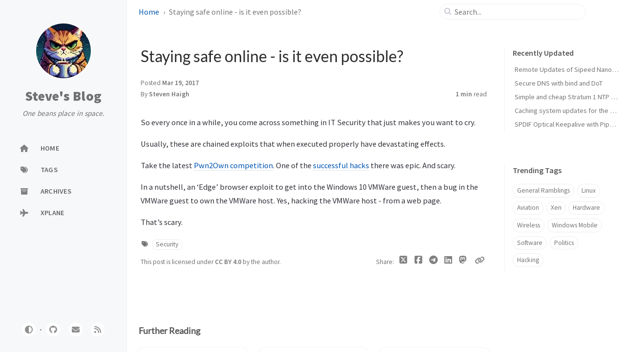

--- FILE ---
content_type: text/html; charset=utf-8
request_url: https://www.crc.id.au/2017/03/19/staying-safe-online-is-it-even-possible/
body_size: 23444
content:
<!doctype html>
<html lang="en" >
 <meta http-equiv="Content-Type" content="text/html; charset=UTF-8">
 <meta name="theme-color" media="(prefers-color-scheme: light)" content="#f7f7f7">
 <meta name="theme-color" media="(prefers-color-scheme: dark)" content="#1b1b1e">
 <meta name="mobile-web-app-capable" content="yes">
 <meta name="apple-mobile-web-app-status-bar-style" content="black-translucent">
 <meta
    name="viewport"
    content="width=device-width, user-scalable=no initial-scale=1, shrink-to-fit=no, viewport-fit=cover"
  >
<meta name="generator" content="Jekyll v4.3.4" />
<meta property="og:title" content="Staying safe online - is it even possible?" />
<meta property="og:locale" content="en" />
<meta name="description" content="So every once in a while, you come across something in IT Security that just makes you want to cry." />
<meta property="og:description" content="So every once in a while, you come across something in IT Security that just makes you want to cry." />
<link rel="canonical" href="https://www.crc.id.au/2017/03/19/staying-safe-online-is-it-even-possible/" />
<meta property="og:url" content="https://www.crc.id.au/2017/03/19/staying-safe-online-is-it-even-possible/" />
<meta property="og:site_name" content="Steve’s Blog" />
<meta property="og:type" content="article" />
<meta property="article:published_time" content="2017-03-19T23:27:35+11:00" />
<meta name="twitter:card" content="summary" />
<meta property="twitter:title" content="Staying safe online - is it even possible?" />
<script type="application/ld+json">
{"@context":"https://schema.org","@type":"BlogPosting","dateModified":"2017-03-19T23:27:35+11:00","datePublished":"2017-03-19T23:27:35+11:00","description":"So every once in a while, you come across something in IT Security that just makes you want to cry.","headline":"Staying safe online - is it even possible?","mainEntityOfPage":{"@type":"WebPage","@id":"https://www.crc.id.au/2017/03/19/staying-safe-online-is-it-even-possible/"},"url":"https://www.crc.id.au/2017/03/19/staying-safe-online-is-it-even-possible/"}</script>
 <title>Staying safe online - is it even possible? | Steve's Blog
 </title>
  <!--
  The Favicons for Web, Android, Microsoft, and iOS (iPhone and iPad) Apps
  Generated by: https://realfavicongenerator.net/
-->
<link rel="apple-touch-icon" sizes="180x180" href="/assets/img/favicons/apple-touch-icon.png">
<link rel="icon" type="image/png" sizes="32x32" href="/assets/img/favicons/favicon-32x32.png">
<link rel="icon" type="image/png" sizes="16x16" href="/assets/img/favicons/favicon-16x16.png">
<link rel="shortcut icon" href="/assets/img/favicons/favicon.ico">
<meta name="apple-mobile-web-app-title" content="Steve's Blog">
<meta name="application-name" content="Steve's Blog">
<meta name="msapplication-TileColor" content="#da532c">
<meta name="msapplication-config" content="/assets/img/favicons/browserconfig.xml">
<meta name="theme-color" content="#ffffff">
<link rel="stylesheet" href="/assets/css/jekyll-theme-chirpy.css">
<link rel="stylesheet" href="/assets/lib/fonts/main.css">
<link rel="stylesheet" href="/assets/lib/fontawesome-free/css/all.min.css">
  <link rel="stylesheet" href="/assets/lib/tocbot/tocbot.min.css">
  <link rel="stylesheet" href="/assets/lib/loading-attribute-polyfill/loading-attribute-polyfill.min.css">
  <link rel="stylesheet" href="/assets/lib/glightbox/glightbox.min.css">
  <script src="/assets/js/dist/theme.min.js"></script>
    <script defer src="/assets/lib/simple-jekyll-search/simple-jekyll-search.min.js"></script>
    <script defer src="/assets/lib/loading-attribute-polyfill/loading-attribute-polyfill.umd.min.js"></script>
    <script defer src="/assets/lib/glightbox/glightbox.min.js"></script>
    <script defer src="/assets/lib/clipboard/clipboard.min.js"></script>
    <script defer src="/assets/lib/dayjs/dayjs.min.js"></script>
    <script defer src="/assets/lib/dayjs/locale/en.js"></script>
    <script defer src="/assets/lib/dayjs/plugin/relativeTime.js"></script>
    <script defer src="/assets/lib/dayjs/plugin/localizedFormat.js"></script>
<script defer src="/assets/js/dist/post.min.js"></script>
<aside aria-label="Sidebar" id="sidebar" class="d-flex flex-column align-items-end">
<header class="profile-wrapper">
    <a href="/" id="avatar" class="rounded-circle"><img src="/images/avatar.jpg" width="112" height="112" alt="avatar" onerror="this.style.display='none'"></a>
    <a class="site-title d-block" href="/">Steve's Blog</a>
   <p class="site-subtitle fst-italic mb-0">One beans place in space.</p>
 </header>
 <nav class="flex-column flex-grow-1 w-100 ps-0">
   <ul class="nav">
     <li class="nav-item">
        <a href="/" class="nav-link">
          <i class="fa-fw fas fa-home"></i>
          <span>HOME</span>
        </a>
       <li class="nav-item">
          <a href="/tags/" class="nav-link">
            <i class="fa-fw fas fa-tags"></i>
            <span>TAGS</span>
          </a>
       <li class="nav-item">
          <a href="/archives/" class="nav-link">
            <i class="fa-fw fas fa-archive"></i>
            <span>ARCHIVES</span>
          </a>
       <li class="nav-item">
          <a href="/xplane/" class="nav-link">
            <i class="fa-fw fas fa-plane"></i>
            <span>XPLANE</span>
          </a>
   </ul>
 </nav>
 <div class="sidebar-bottom d-flex flex-wrap  align-items-center w-100">
      <button type="button" class="btn btn-link nav-link" aria-label="Switch Mode" id="mode-toggle">
        <i class="fas fa-adjust"></i>
      </button>
        <span class="icon-border"></span>
        <a
          href="https://github.com/crcinau"
          aria-label="github"
            target="_blank"
            rel="noopener noreferrer"
        >
          <i class="fab fa-github"></i>
        </a>
        <a
          href="javascript:location.href = 'mailto:' + ['netwiz','crc.id.au'].join('@')"
          aria-label="email"
        >
          <i class="fas fa-envelope"></i>
        </a>
        <a
          href="/feed.xml"
          aria-label="rss"
        >
          <i class="fas fa-rss"></i>
        </a>
 </div>
</aside>
   <div id="main-wrapper" class="d-flex justify-content-center">
     <div class="container d-flex flex-column px-xxl-5">
<header id="topbar-wrapper" class="flex-shrink-0" aria-label="Top Bar">
 <div
    id="topbar"
    class="d-flex align-items-center justify-content-between px-lg-3 h-100"
  >
   <nav id="breadcrumb" aria-label="Breadcrumb">
            <span>
              <a href="/">Home</a>
            </span>
              <span>Staying safe online - is it even possible?</span>
   </nav>
    <button type="button" id="sidebar-trigger" class="btn btn-link" aria-label="Sidebar">
      <i class="fas fa-bars fa-fw"></i>
    </button>
   <div id="topbar-title">
      Post
   </div>
    <button type="button" id="search-trigger" class="btn btn-link" aria-label="Search">
      <i class="fas fa-search fa-fw"></i>
    </button>
    <search id="search" class="align-items-center ms-3 ms-lg-0">
      <i class="fas fa-search fa-fw"></i>
      <input
        class="form-control"
        id="search-input"
        type="search"
        aria-label="search"
        autocomplete="off"
        placeholder="Search..."
      >
    </search>
    <button type="button" class="btn btn-link text-decoration-none" id="search-cancel">Cancel</button>
 </div>
</header>
       <div class="row flex-grow-1">
         <main aria-label="Main Content" class="col-12 col-lg-11 col-xl-9 px-md-4">
<!--
  In order to allow a wide table to scroll horizontally,
  we suround the markdown table with `<div class="table-wrapper">` and `</div>`
-->
<!--
  Fixed kramdown code highlight rendering:
  https://github.com/penibelst/jekyll-compress-html/issues/101
  https://github.com/penibelst/jekyll-compress-html/issues/71#issuecomment-188144901
-->
<article class="px-1" data-toc="false">
<header>
   <h1 data-toc-skip>Staying safe online - is it even possible?</h1>
   <div class="post-meta text-muted">
      <span>
        Posted
        <!--
  Date format snippet
  See: ${JS_ROOT}/utils/locale-dateime.js
-->
<time
  data-ts="1489926455"
  data-df="ll"
    data-bs-toggle="tooltip" data-bs-placement="bottom"
>
  Mar 19, 2017
</time>
      </span>
     <div class="d-flex justify-content-between">
        <span>
          By
          <em>
              <a href="https://github.com/crcinau">Steven Haigh</a>
          </em>
        </span>
       <div>
<span
  class="readtime"
  data-bs-toggle="tooltip"
  data-bs-placement="bottom"
  title="86 words"
>
  <em>1 min</em> read</span>
       </div>
     </div>
   </div>
 </header>
 <div class="content">
   <p>So every once in a while, you come across something in IT Security that just makes you want to cry.</p>
<p>Usually, these are chained exploits that when executed properly have devastating effects.</p>
<p>Take the latest <a href="http://zerodayinitiative.com/">Pwn2Own competition</a>. One of the <a href="https://arstechnica.com/security/2017/03/hack-that-escapes-vm-by-exploiting-edge-browser-fetches-105000-at-pwn2own/">successful hacks</a> there was epic. And scary.</p>
<p>In a nutshell, an ‘Edge’ browser exploit to get into the Windows 10 VMWare guest, then a bug in the VMWare guest to own the VMWare host. Yes, hacking the VMWare host - from a web page.</p>
<p>That’s scary.</p>
 </div>
 <div class="post-tail-wrapper text-muted">
     <div class="post-tags">
        <i class="fa fa-tags fa-fw me-1"></i>
          <a
            href="/tags/security/"
            class="post-tag no-text-decoration"
          >Security</a>
     </div>
   <div
      class="
        post-tail-bottom
        d-flex justify-content-between align-items-center mt-5 pb-2
      "
    >
     <div class="license-wrapper">
          This post is licensed under 
        <a href="https://creativecommons.org/licenses/by/4.0/">
          CC BY 4.0
        </a>
         by the author.
     </div>
<div class="share-wrapper d-flex align-items-center">
  <span class="share-label text-muted">Share</span>
  <span class="share-icons">
      <a href="https://twitter.com/intent/tweet?text=Staying%20safe%20online%20-%20is%20it%20even%20possible?%20-%20Steve's%20Blog&url=https%3A%2F%2Fwww.crc.id.au%2F2017%2F03%2F19%2Fstaying-safe-online-is-it-even-possible%2F" target="_blank" rel="noopener" data-bs-toggle="tooltip" data-bs-placement="top" title="Twitter" aria-label="Twitter">
        <i class="fa-fw fa-brands fa-square-x-twitter"></i>
      </a>
      <a href="https://www.facebook.com/sharer/sharer.php?title=Staying%20safe%20online%20-%20is%20it%20even%20possible?%20-%20Steve's%20Blog&u=https%3A%2F%2Fwww.crc.id.au%2F2017%2F03%2F19%2Fstaying-safe-online-is-it-even-possible%2F" target="_blank" rel="noopener" data-bs-toggle="tooltip" data-bs-placement="top" title="Facebook" aria-label="Facebook">
        <i class="fa-fw fab fa-facebook-square"></i>
      </a>
      <a href="https://t.me/share/url?url=https%3A%2F%2Fwww.crc.id.au%2F2017%2F03%2F19%2Fstaying-safe-online-is-it-even-possible%2F&text=Staying%20safe%20online%20-%20is%20it%20even%20possible?%20-%20Steve's%20Blog" target="_blank" rel="noopener" data-bs-toggle="tooltip" data-bs-placement="top" title="Telegram" aria-label="Telegram">
        <i class="fa-fw fab fa-telegram"></i>
      </a>
      <a href="https://www.linkedin.com/sharing/share-offsite/?url=https%3A%2F%2Fwww.crc.id.au%2F2017%2F03%2F19%2Fstaying-safe-online-is-it-even-possible%2F" target="_blank" rel="noopener" data-bs-toggle="tooltip" data-bs-placement="top" title="Linkedin" aria-label="Linkedin">
        <i class="fa-fw fab fa-linkedin"></i>
      </a>
        <script defer type="module" src="https://cdn.jsdelivr.net/npm/@justinribeiro/share-to-mastodon/+esm"></script>
        <button class="btn text-start" data-bs-toggle="tooltip" data-bs-placement="top" title="Mastodon" aria-label="Mastodon">
          <share-to-mastodon
            class="share-mastodon"
            message="Staying%20safe%20online%20-%20is%20it%20even%20possible?%20-%20Steve's%20Blog"
            url="https%3A%2F%2Fwww.crc.id.au%2F2017%2F03%2F19%2Fstaying-safe-online-is-it-even-possible%2F"customInstanceList="[{&quot;label&quot;:&quot;mastodon.social&quot;,&quot;link&quot;:&quot;https://mastodon.social/&quot;},{&quot;label&quot;:&quot;mastodon.online&quot;,&quot;link&quot;:&quot;https://mastodon.online/&quot;},{&quot;label&quot;:&quot;fosstodon.org&quot;,&quot;link&quot;:&quot;https://fosstodon.org/&quot;},{&quot;label&quot;:&quot;photog.social&quot;,&quot;link&quot;:&quot;https://photog.social/&quot;}]"
          >
            <i class="fa-fw fa-brands fa-mastodon"></i>
          </share-to-mastodon>
        </button>
    <button
      id="copy-link"
      aria-label="Copy link"
      class="btn small"
      data-bs-toggle="tooltip"
      data-bs-placement="top"
      title="Copy link"
      data-title-succeed="Link copied successfully!"
    >
      <i class="fa-fw fas fa-link pe-none fs-6"></i>
    </button>
  </span>
</div>
   </div>
 </div>
</article>
         </main>
         <aside aria-label="Panel" id="panel-wrapper" class="col-xl-3 ps-2 text-muted">
           <div class="access">
 <section id="access-lastmod">
   <h2 class="panel-heading">Recently Updated</h2>
   <ul class="content list-unstyled ps-0 pb-1 ms-1 mt-2">
       <li class="text-truncate lh-lg">
          <a href="/2025/01/16/remote-update-of-sipeed-nanokvm/">Remote Updates of Sipeed NanoKVM firmware</a>
       <li class="text-truncate lh-lg">
          <a href="/2024/10/06/secure-dns-with-bind-and-dot/">Secure DNS with bind and DoT</a>
       <li class="text-truncate lh-lg">
          <a href="/2024/09/21/simple-and-cheap-stratum-1-ntp-with-gps/">Simple and cheap Stratum 1 NTP with GPS</a>
       <li class="text-truncate lh-lg">
          <a href="/2023/08/22/caching-system-updates-for-the-home-lab/">Caching system updates for the home lab</a>
       <li class="text-truncate lh-lg">
          <a href="/2023/08/20/spdif-optical-keepalive-with-pipewire/">SPDIF Optical Keepalive with Pipewire</a>
   </ul>
 </section>
 <section>
   <h2 class="panel-heading">Trending Tags</h2>
   <div class="d-flex flex-wrap mt-3 mb-1 me-3">
        <a class="post-tag btn btn-outline-primary" href="/tags/general-ramblings/">General Ramblings</a>
        <a class="post-tag btn btn-outline-primary" href="/tags/linux/">Linux</a>
        <a class="post-tag btn btn-outline-primary" href="/tags/aviation/">Aviation</a>
        <a class="post-tag btn btn-outline-primary" href="/tags/xen/">Xen</a>
        <a class="post-tag btn btn-outline-primary" href="/tags/hardware/">Hardware</a>
        <a class="post-tag btn btn-outline-primary" href="/tags/wireless/">Wireless</a>
        <a class="post-tag btn btn-outline-primary" href="/tags/windows-mobile/">Windows Mobile</a>
        <a class="post-tag btn btn-outline-primary" href="/tags/software/">Software</a>
        <a class="post-tag btn btn-outline-primary" href="/tags/politics/">Politics</a>
        <a class="post-tag btn btn-outline-primary" href="/tags/hacking/">Hacking</a>
   </div>
 </section>
           </div>
         </aside>
       </div>
       <div class="row">
         <div id="tail-wrapper" class="col-12 col-lg-11 col-xl-9 px-md-4">
 <aside id="related-posts" aria-labelledby="related-label">
   <h3 class="mb-4" id="related-label">Further Reading</h3>
   <nav class="row row-cols-1 row-cols-md-2 row-cols-xl-3 g-4 mb-4">
       <article class="col">
          <a href="/2016/12/03/central-management-of-lets-encrypt-ssl-certificates/" class="post-preview card h-100">
           <div class="card-body">
              <!--
  Date format snippet
  See: ${JS_ROOT}/utils/locale-dateime.js
-->
<time
  data-ts="1480752460"
  data-df="ll"
>
  Dec  3, 2016
</time>
             <h4 class="pt-0 my-2">Central management of Lets Encrypt SSL certificates</h4>
             <div class="text-muted">
               <p>Just wrote up a quick article on how I implemented centralised management of SSL Certificates issued via Lets Encrypt.  Yeah, its an article - its a bit big for a post :)  Find it here</p>
             </div>
           </div>
          </a>
       </article>
       <article class="col">
          <a href="/2016/05/14/basic-implementation-of-startapi/" class="post-preview card h-100">
           <div class="card-body">
              <!--
  Date format snippet
  See: ${JS_ROOT}/utils/locale-dateime.js
-->
<time
  data-ts="1463194933"
  data-df="ll"
>
  May 14, 2016
</time>
             <h4 class="pt-0 my-2">Basic implementation of StartAPI</h4>
             <div class="text-muted">
               <p>As I’ve been using StartSSL for a long time to secure everything from SMTP / IMAP to this web site, I’ve gathered quite a few certificates. The scene has changed quite a bit these days with Lets En...</p>
             </div>
           </div>
          </a>
       </article>
       <article class="col">
          <a href="/2015/01/31/java-update-broke-the-dell-drac-5-remote-management-cards/" class="post-preview card h-100">
           <div class="card-body">
              <!--
  Date format snippet
  See: ${JS_ROOT}/utils/locale-dateime.js
-->
<time
  data-ts="1422673198"
  data-df="ll"
>
  Jan 31, 2015
</time>
             <h4 class="pt-0 my-2">Java update broke the Dell DRAC 5 remote management cards!</h4>
             <div class="text-muted">
               <p>So the openjdk in most linux distros has now been upgraded to v1.8. This has a good bug fix regarding the whole SSLv3 Poodle vulnerability.  This has one problem. The Dell DRAC remote management ca...</p>
             </div>
           </div>
          </a>
       </article>
   </nav>
 </aside>
<nav class="post-navigation d-flex justify-content-between" aria-label="Post Navigation">
    <a
      href="/2017/03/13/why-working-in-aviation-was-so-cool/"
      class="btn btn-outline-primary"
      aria-label="Older"
    >
     <p>Why working in aviation was so cool</p>
    </a>
    <a
      href="/2017/06/21/talkback-on-the-nbn-in-2017/"
      class="btn btn-outline-primary"
      aria-label="Newer"
    >
     <p>Talkback on the NBN in 2017</p>
    </a>
</nav>
<footer
  aria-label="Site Info"
  class="
    d-flex flex-column justify-content-center text-muted
    flex-lg-row justify-content-lg-between align-items-lg-center pb-lg-3
  "
>
 <p>©
    <time>2025</time>
      <a href="https://github.com/crcinau">Steven Haigh</a>.
      <span
        data-bs-toggle="tooltip"
        data-bs-placement="top"
        title="Except where otherwise noted, the blog posts on this site are licensed under the Creative Commons Attribution 4.0 International (CC BY 4.0) License by the author."
      >Some rights reserved.</span>
 </p>
 <p>Using the <a
        data-bs-toggle="tooltip"
        data-bs-placement="top"
        title="v7.3.1"
        href="https://github.com/cotes2020/jekyll-theme-chirpy"
        target="_blank"
        rel="noopener"
      >Chirpy</a> theme for <a href="https://jekyllrb.com" target="_blank" rel="noopener">Jekyll</a>.
 </p>
</footer>
         </div>
       </div>
<div id="search-result-wrapper" class="d-flex justify-content-center d-none">
 <div class="col-11 content">
   <div id="search-hints">
 <section>
   <h2 class="panel-heading">Trending Tags</h2>
   <div class="d-flex flex-wrap mt-3 mb-1 me-3">
        <a class="post-tag btn btn-outline-primary" href="/tags/general-ramblings/">General Ramblings</a>
        <a class="post-tag btn btn-outline-primary" href="/tags/linux/">Linux</a>
        <a class="post-tag btn btn-outline-primary" href="/tags/aviation/">Aviation</a>
        <a class="post-tag btn btn-outline-primary" href="/tags/xen/">Xen</a>
        <a class="post-tag btn btn-outline-primary" href="/tags/hardware/">Hardware</a>
        <a class="post-tag btn btn-outline-primary" href="/tags/wireless/">Wireless</a>
        <a class="post-tag btn btn-outline-primary" href="/tags/windows-mobile/">Windows Mobile</a>
        <a class="post-tag btn btn-outline-primary" href="/tags/software/">Software</a>
        <a class="post-tag btn btn-outline-primary" href="/tags/politics/">Politics</a>
        <a class="post-tag btn btn-outline-primary" href="/tags/hacking/">Hacking</a>
   </div>
 </section>
   </div>
   <div id="search-results" class="d-flex flex-wrap justify-content-center text-muted mt-3"></div>
 </div>
</div>
     </div>
     <aside aria-label="Scroll to Top">
        <button id="back-to-top" type="button" class="btn btn-lg btn-box-shadow">
          <i class="fas fa-angle-up"></i>
        </button>
     </aside>
   </div>
   <div id="mask" class="d-none position-fixed w-100 h-100 z-1"></div>
  <script>
  var disqus_config = function () {
    this.page.url = 'https://www.crc.id.au/2017/03/19/staying-safe-online-is-it-even-possible/';
    this.page.identifier = '/2017/03/19/staying-safe-online-is-it-even-possible/';
  };
  function addDisqus() {
    let disqusThread = document.createElement('div');
    let paragraph = document.createElement('p');
    disqusThread.id = 'disqus_thread';
    paragraph.className = 'text-center text-muted small';
    paragraph.innerHTML = 'Comments powered by <a href="https://disqus.com/">Disqus</a>.';
    disqusThread.appendChild(paragraph);
    const footer = document.querySelector('footer');
    footer.insertAdjacentElement("beforebegin", disqusThread);
  }function reloadDisqus(event) {
    if (event.source === window && event.data && event.data.id === Theme.ID) {if (typeof DISQUS === 'undefined') {
        return;
      }
      if (document.readyState == 'complete') {
        DISQUS.reset({ reload: true, config: disqus_config });
      }
    }
  }
  addDisqus();
  if (Theme.switchable) {
    addEventListener('message', reloadDisqus);
  }var disqusObserver = new IntersectionObserver(
    function (entries) {
      if (entries[0].isIntersecting) {
        var d = document,
          s = d.createElement('script');
        s.src = 'https://wwwcrcidau.disqus.com/embed.js';
        s.setAttribute('data-timestamp', +new Date());
        (d.head || d.body).appendChild(s);
        disqusObserver.disconnect();
      }
    },
    { threshold: [0] }
  );
  disqusObserver.observe(document.getElementById('disqus_thread'));
</script>
    <!--
  Jekyll Simple Search loader
  See: <https://github.com/christian-fei/Simple-Jekyll-Search>
-->
<script>
  document.addEventListener('DOMContentLoaded', () => {
    SimpleJekyllSearch({
      searchInput: document.getElementById('search-input'),
      resultsContainer: document.getElementById('search-results'),
      json: '/assets/js/data/search.json',
      searchResultTemplate: ' <article class="px-1 px-sm-2 px-lg-4 px-xl-0">  <header>     <h2><a href="{url}">{title}</a></h2>    <div class="post-meta d-flex flex-column flex-sm-row text-muted mt-1 mb-1">        {categories}        {tags}     </div>  </header>  <p>{content}</p></article>',
      noResultsText: '<p class="mt-5">Oops! No results found.</p>',
      templateMiddleware: function(prop, value, template) {
        if (prop === 'categories') {
          if (value === '') {
            return `${value}`;
          } else {
            return `<div class="me-sm-4"><i class="far fa-folder fa-fw"></i>${value}</div>`;
          }
        }
        if (prop === 'tags') {
          if (value === '') {
            return `${value}`;
          } else {
            return `<div><i class="fa fa-tag fa-fw"></i>${value}</div>`;
          }
        }
      }
    });
  });
</script>
  


--- FILE ---
content_type: application/javascript; charset=utf-8
request_url: https://cdn.jsdelivr.net/npm/lit-html@3.3.1/is-server.js/+esm
body_size: -286
content:
/**
 * Bundled by jsDelivr using Rollup v2.79.2 and Terser v5.39.0.
 * Original file: /npm/lit-html@3.3.1/is-server.js
 *
 * Do NOT use SRI with dynamically generated files! More information: https://www.jsdelivr.com/using-sri-with-dynamic-files
 */
/**
 * @license
 * Copyright 2022 Google LLC
 * SPDX-License-Identifier: BSD-3-Clause
 */
const e=!1;export{e as isServer};export default null;
//# sourceMappingURL=/sm/4fbf6dd3f344cc277c51de84fe803f2fbaef68a80e2754c3947a4850c69ca9ed.map

--- FILE ---
content_type: application/javascript; charset=utf-8
request_url: https://cdn.jsdelivr.net/npm/@justinribeiro/share-to-mastodon/+esm
body_size: 1628
content:
/**
 * Bundled by jsDelivr using Rollup v2.79.2 and Terser v5.39.0.
 * Original file: /npm/@justinribeiro/share-to-mastodon@2.0.2/share-to-mastodon.js
 *
 * Do NOT use SRI with dynamically generated files! More information: https://www.jsdelivr.com/using-sri-with-dynamic-files
 */
import{LitElement as t,css as o,html as e}from"/npm/lit@3.0.0/+esm";class r extends t{static get styles(){return o`
      :host {
        will-change: transform, opacity;
        color: var(--wc-stm-color, #000);
        font-family: var(--wc-stm-font-family, sans-serif);
      }

      a {
        text-decoration: var(--wc-stm-link-text-decoration, underline);
        color: var(--wc-stm-link-color-initial, blue);
      }
      a:active {
        color: var(--wc-stm-link-color-active, red);
      }
      a:visited {
        color: var(--wc-stm-link-color-visited, purple);
      }

      #title {
        margin: var(--wc-stm-title-margin-top-bottom, 0.5rem) 0;
      }

      #url {
        padding: var(--wc-stm-form-input-padding, 0.5rem);
        border-radius: var(--wc-stm-form-input-border-radius, 0.25rem);
        border: var(--wc-stm-form-input-border, 1px solid #ccc);
        font-size: var(--wc-stm-form-input-font-size, 1em);
      }

      #save {
        padding: var(--wc-stm-form-input-padding, 0.5rem);
      }

      dialog {
        background-color: var(--wc-stm-dialog-background-color, #fff);
        border-radius: var(--wc-stm-dialog-border-radius, 0.5rem);
        border-color: var(--wc-stm-dialog-border-color, transparent);
      }

      form {
        display: flex;
        flex-direction: column;
      }

      form > p,
      form > div {
        margin: 0;
        padding: var(--wc-stm-form-input-padding, 1rem 0);
      }

      #actions {
        display: flex;
        flex-wrap: wrap;
        gap: 0.5rem;
      }

      #actions > button {
        border: var(--wc-stm-form-button-border);
        border-radius: var(--wc-stm-form-button-border-radius, 0.25rem);
        padding: var(--wc-stm-form-button-padding, 0.5rem 0);
        font-size: var(--wc-stm-form-button-font-size, 1em);
        width: calc(50% - 0.5rem);
      }

      #actions > button:hover {
        border: var(--wc-stm-form-button-border);
        border-radius: var(--wc-stm-form-button-border-radius, 0.25rem);
        background-color: var(
          --wc-stm-form-button-background-color-hover,
          #ccc
        );
        color: var(--wc-stm-form-button-color-hover, inherit);
      }

      #submitButton {
        background-color: var(--wc-stm-form-submit-background-color, #8686fd);
        color: var(--wc-stm-submit-button-color, inherit);
      }

      #cancelButton {
        background-color: var(--wc-stm-form-cancel-background-color, #eeeeee);
        color: var(--wc-stm-cancel-button-color, inherit);
      }
    `}static get properties(){return{modalTitle:{type:String},message:{type:String},url:{type:String},targetInstance:{type:String},modalMessage:{type:String},modalShareButton:{type:String},modalSaveAsDefault:{type:String},modalShareCancel:{type:String},customInstanceList:{type:Array}}}constructor(){super(),this.message="Check out the amazing content I just discovered!",this.url=window.location.href,this.targetInstance="",this.modalTitle="Share to Mastodon",this.modalMessage="Select or set which instance you'd like to share to.",this.modalShareButton="Share",this.modalShareCancel="Cancel",this.modalSaveAsDefault="Remember My Instance (locally only)",this.customInstanceList=[{label:"Mastodon.Social",link:"https://mastodon.social/"},{label:"Mastodon.Online",link:"https://mastodon.online/"},{label:"fosstodon.org",link:"https://fosstodon.org/"},{label:"photog.social",link:"https://photog.social/"}]}firstUpdated(){this.targetInstance=localStorage.getItem("wc-share-to-mastodon")||"",this.shadowRoot.querySelector("#url").value=this.targetInstance;this.shadowRoot.querySelector("form").addEventListener("submit",this.__formSubmitHandler.bind(this))}disconnectedCallback(){this.shadowRoot.querySelector("form").removeEventListener("submit",this.__formSubmitHandler.bind(this))}__formSubmitHandler(t){t.preventDefault();const o=this.shadowRoot.querySelector("#url").value;window.open(`${o}/share?text=${this.message}%20${this.url}`,"wcShareToMastodon"),this.__close(),this.shadowRoot.querySelector("#save").checked&&(this.targetInstance=o,localStorage.setItem("wc-share-to-mastodon",this.shadowRoot.querySelector("#url").value))}__hasInstanceSet(t){t.preventDefault();const o=localStorage.getItem("wc-share-to-mastodon");o&&(this.shadowRoot.querySelector("input").value=o),this.shadowRoot.querySelector("dialog").showModal()}__close(){this.shadowRoot.querySelector("dialog").close()}render(){return e`
      <dialog aria-labelledby="title">
        <form>
          <h2 id="title">${this.modalTitle}</h2>
          <label for="url">${this.modalMessage}</label>
          <input
            type="url"
            name="url"
            id="url"
            placeholder="https://example.org"
            pattern="https://.*"
            size="30"
            required
            list="defaultInstances"
            autofocus
          />
          <datalist id="defaultInstances">
            ${this.customInstanceList.map((t=>e`
                <option value="${t.link}" label="${t.label}"></option>
              `))}
          </datalist>
          <div>
            <input type="checkbox" id="save" name="save" />
            <label for="save">${this.modalSaveAsDefault}</label>
          </div>
          <div id="actions">
            <button id="submitButton">${this.modalShareButton}</button>
            <button type="button" id="cancelButton" @click="${this.__close}">
              ${this.modalShareCancel}
            </button>
          </div>
        </form>
      </dialog>
      <a
        href="${this.targetInstance}/share?text=${this.message}%20${this.url}"
        @click=${this.__hasInstanceSet}
      >
        <slot></slot>
      </a>
    `}}window.customElements.define("share-to-mastodon",r);export{r as ShareToMastodon};export default null;
//# sourceMappingURL=/sm/649a84590c3fc8967300cabbe95178db2b104faa85295c4ccf558d355dab8c12.map

--- FILE ---
content_type: text/javascript; charset=utf-8
request_url: https://www.crc.id.au/assets/js/dist/theme.min.js
body_size: 1937
content:
/*!
 * jekyll-theme-chirpy v7.3.1 | © 2019 Cotes Chung | MIT Licensed | https://github.com/cotes2020/jekyll-theme-chirpy/
 */
var Theme=function(){"use strict";function t(t,e,i){if("function"==typeof t?t===e:t.has(e))return arguments.length<3?e:i;throw new TypeError("Private element is not present on this object")}function e(e,i,s){return s(t(e,i))}var i;class s{static get DARK(){return"dark"}static get LIGHT(){return"light"}static get ID(){return"theme-mode"}static get visualState(){return e(s,this,o)?e(s,this,n):e(s,this,h)?this.DARK:this.LIGHT}static getThemeMapper(t,e){return{[this.LIGHT]:t,[this.DARK]:e}}static init(){this.switchable&&(t(s,this,b)._.addEventListener("change",()=>{const i=e(s,this,n);t(s,this,a).call(this),i!==this.visualState&&t(s,this,l).call(this)}),e(s,this,o)&&(e(s,this,r)?t(s,this,u).call(this):t(s,this,c).call(this)))}static flip(){e(s,this,o)?t(s,this,a).call(this):e(s,this,h)?t(s,this,c).call(this):t(s,this,u).call(this),t(s,this,l).call(this)}}function n(e){return sessionStorage.getItem(t(i,e,g)._)||document.documentElement.getAttribute(t(i,e,v)._)}function r(t){return e(i,t,n)===t.DARK}function o(t){return null!==e(i,t,n)}function h(e){return t(i,e,b)._.matches}function u(){document.documentElement.setAttribute(t(i,this,v)._,this.DARK),sessionStorage.setItem(t(i,this,g)._,this.DARK)}function c(){document.documentElement.setAttribute(t(i,this,v)._,this.LIGHT),sessionStorage.setItem(t(i,this,g)._,this.LIGHT)}function a(){document.documentElement.removeAttribute(t(i,this,v)._),sessionStorage.removeItem(t(i,this,g)._)}function l(){window.postMessage({id:this.ID},"*")}i=s;var m,f,d,g={_:"mode"},v={_:"data-mode"},b={_:window.matchMedia("(prefers-color-scheme: dark)")};return m=s,f="switchable",d=!document.documentElement.hasAttribute(t(i,i,v)._),(f=function(t){var e=function(t,e){if("object"!=typeof t||!t)return t;var i=t[Symbol.toPrimitive];if(void 0!==i){var s=i.call(t,e);if("object"!=typeof s)return s;throw new TypeError("@@toPrimitive must return a primitive value.")}return("string"===e?String:Number)(t)}(t,"string");return"symbol"==typeof e?e:e+""}(f))in m?Object.defineProperty(m,f,{value:d,enumerable:!0,configurable:!0,writable:!0}):m[f]=d,s.init(),s}();


--- FILE ---
content_type: text/javascript; charset=utf-8
request_url: https://www.crc.id.au/assets/js/dist/post.min.js
body_size: 54085
content:
/*!
 * jekyll-theme-chirpy v7.3.1 | © 2019 Cotes Chung | MIT Licensed | https://github.com/cotes2020/jekyll-theme-chirpy/
 */
!function(){"use strict";const t=new Map;var e={set(e,n,i){t.has(e)||t.set(e,new Map);const o=t.get(e);o.has(n)||0===o.size?o.set(n,i):console.error(`Bootstrap doesn't allow more than one instance per element. Bound instance: ${Array.from(o.keys())[0]}.`)},get:(e,n)=>t.has(e)&&t.get(e).get(n)||null,remove(e,n){if(!t.has(e))return;const i=t.get(e);i.delete(n),0===i.size&&t.delete(e)}};const n="transitionend",i=t=>(t&&window.CSS&&window.CSS.escape&&(t=t.replace(/#([^\s"#']+)/g,(t,e)=>`#${CSS.escape(e)}`)),t),o=t=>null==t?`${t}`:Object.prototype.toString.call(t).match(/\s([a-z]+)/i)[1].toLowerCase(),r=t=>!(!t||"object"!=typeof t)&&(void 0!==t.jquery&&(t=t[0]),void 0!==t.nodeType),s=t=>r(t)?t.jquery?t[0]:t:"string"==typeof t&&t.length>0?document.querySelector(i(t)):null,a=t=>{if(!document.documentElement.attachShadow)return null;if("function"==typeof t.getRootNode){const e=t.getRootNode();return e instanceof ShadowRoot?e:null}return t instanceof ShadowRoot?t:t.parentNode?a(t.parentNode):null},l=()=>{},c=()=>window.jQuery&&!document.body.hasAttribute("data-bs-no-jquery")?window.jQuery:null,u=[],f=()=>"rtl"===document.documentElement.dir,d=t=>{var e;e=()=>{const e=c();if(e){const n=t.NAME,i=e.fn[n];e.fn[n]=t.jQueryInterface,e.fn[n].Constructor=t,e.fn[n].noConflict=()=>(e.fn[n]=i,t.jQueryInterface)}},"loading"===document.readyState?(u.length||document.addEventListener("DOMContentLoaded",()=>{for(const t of u)t()}),u.push(e)):e()},p=function(t){let e=arguments.length>1&&void 0!==arguments[1]?arguments[1]:[],n=arguments.length>2&&void 0!==arguments[2]?arguments[2]:t;return"function"==typeof t?t.call(...e):n},h=function(t,e){if(!(!(arguments.length>2&&void 0!==arguments[2])||arguments[2]))return void p(t);const i=(t=>{if(!t)return 0;let{transitionDuration:e,transitionDelay:n}=window.getComputedStyle(t);const i=Number.parseFloat(e),o=Number.parseFloat(n);return i||o?(e=e.split(",")[0],n=n.split(",")[0],1e3*(Number.parseFloat(e)+Number.parseFloat(n))):0})(e)+5;let o=!1;const r=i=>{let{target:s}=i;s===e&&(o=!0,e.removeEventListener(n,r),p(t))};e.addEventListener(n,r),setTimeout(()=>{o||e.dispatchEvent(new Event(n))},i)},m=/[^.]*(?=\..*)\.|.*/,g=/\..*/,b=/::\d+$/,v={};let y=1;const _={mouseenter:"mouseover",mouseleave:"mouseout"},w=new Set(["click","dblclick","mouseup","mousedown","contextmenu","mousewheel","DOMMouseScroll","mouseover","mouseout","mousemove","selectstart","selectend","keydown","keypress","keyup","orientationchange","touchstart","touchmove","touchend","touchcancel","pointerdown","pointermove","pointerup","pointerleave","pointercancel","gesturestart","gesturechange","gestureend","focus","blur","change","reset","select","submit","focusin","focusout","load","unload","beforeunload","resize","move","DOMContentLoaded","readystatechange","error","abort","scroll"]);function E(t,e){return e&&`${e}::${y++}`||t.uidEvent||y++}function A(t){const e=E(t);return t.uidEvent=e,v[e]=v[e]||{},v[e]}function x(t,e){let n=arguments.length>2&&void 0!==arguments[2]?arguments[2]:null;return Object.values(t).find(t=>t.callable===e&&t.delegationSelector===n)}function O(t,e,n){const i="string"==typeof e,o=i?n:e||n;let r=S(t);return w.has(r)||(r=t),[i,o,r]}function C(t,e,n,i,o){if("string"!=typeof e||!t)return;let[r,s,a]=O(e,n,i);if(e in _){const t=t=>function(e){if(!e.relatedTarget||e.relatedTarget!==e.delegateTarget&&!e.delegateTarget.contains(e.relatedTarget))return t.call(this,e)};s=t(s)}const l=A(t),c=l[a]||(l[a]={}),u=x(c,s,r?n:null);if(u)return void(u.oneOff=u.oneOff&&o);const f=E(s,e.replace(m,"")),d=r?function(t,e,n){return function i(o){const r=t.querySelectorAll(e);for(let{target:s}=o;s&&s!==this;s=s.parentNode)for(const a of r)if(a===s)return k(o,{delegateTarget:s}),i.oneOff&&j.off(t,o.type,e,n),n.apply(s,[o])}}(t,n,s):function(t,e){return function n(i){return k(i,{delegateTarget:t}),n.oneOff&&j.off(t,i.type,e),e.apply(t,[i])}}(t,s);d.delegationSelector=r?n:null,d.callable=s,d.oneOff=o,d.uidEvent=f,c[f]=d,t.addEventListener(a,d,r)}function T(t,e,n,i,o){const r=x(e[n],i,o);r&&(t.removeEventListener(n,r,Boolean(o)),delete e[n][r.uidEvent])}function L(t,e,n,i){const o=e[n]||{};for(const[r,s]of Object.entries(o))r.includes(i)&&T(t,e,n,s.callable,s.delegationSelector)}function S(t){return t=t.replace(g,""),_[t]||t}const j={on(t,e,n,i){C(t,e,n,i,!1)},one(t,e,n,i){C(t,e,n,i,!0)},off(t,e,n,i){if("string"!=typeof e||!t)return;const[o,r,s]=O(e,n,i),a=s!==e,l=A(t),c=l[s]||{},u=e.startsWith(".");if(void 0===r){if(u)for(const n of Object.keys(l))L(t,l,n,e.slice(1));for(const[n,i]of Object.entries(c)){const o=n.replace(b,"");a&&!e.includes(o)||T(t,l,s,i.callable,i.delegationSelector)}}else{if(!Object.keys(c).length)return;T(t,l,s,r,o?n:null)}},trigger(t,e,n){if("string"!=typeof e||!t)return null;const i=c();let o=null,r=!0,s=!0,a=!1;e!==S(e)&&i&&(o=i.Event(e,n),i(t).trigger(o),r=!o.isPropagationStopped(),s=!o.isImmediatePropagationStopped(),a=o.isDefaultPrevented());const l=k(new Event(e,{bubbles:r,cancelable:!0}),n);return a&&l.preventDefault(),s&&t.dispatchEvent(l),l.defaultPrevented&&o&&o.preventDefault(),l}};function k(t){let e=arguments.length>1&&void 0!==arguments[1]?arguments[1]:{};for(const[n,i]of Object.entries(e))try{t[n]=i}catch{Object.defineProperty(t,n,{configurable:!0,get:()=>i})}return t}function D(t){if("true"===t)return!0;if("false"===t)return!1;if(t===Number(t).toString())return Number(t);if(""===t||"null"===t)return null;if("string"!=typeof t)return t;try{return JSON.parse(decodeURIComponent(t))}catch{return t}}function P(t){return t.replace(/[A-Z]/g,t=>`-${t.toLowerCase()}`)}const N={setDataAttribute(t,e,n){t.setAttribute(`data-bs-${P(e)}`,n)},removeDataAttribute(t,e){t.removeAttribute(`data-bs-${P(e)}`)},getDataAttributes(t){if(!t)return{};const e={},n=Object.keys(t.dataset).filter(t=>t.startsWith("bs")&&!t.startsWith("bsConfig"));for(const i of n){let n=i.replace(/^bs/,"");n=n.charAt(0).toLowerCase()+n.slice(1),e[n]=D(t.dataset[i])}return e},getDataAttribute:(t,e)=>D(t.getAttribute(`data-bs-${P(e)}`))};class M{static get Default(){return{}}static get DefaultType(){return{}}static get NAME(){throw new Error('You have to implement the static method "NAME", for each component!')}_getConfig(t){return t=this._mergeConfigObj(t),t=this._configAfterMerge(t),this._typeCheckConfig(t),t}_configAfterMerge(t){return t}_mergeConfigObj(t,e){const n=r(e)?N.getDataAttribute(e,"config"):{};return{...this.constructor.Default,..."object"==typeof n?n:{},...r(e)?N.getDataAttributes(e):{},..."object"==typeof t?t:{}}}_typeCheckConfig(t){let e=arguments.length>1&&void 0!==arguments[1]?arguments[1]:this.constructor.DefaultType;for(const[n,i]of Object.entries(e)){const e=t[n],s=r(e)?"element":o(e);if(!new RegExp(i).test(s))throw new TypeError(`${this.constructor.NAME.toUpperCase()}: Option "${n}" provided type "${s}" but expected type "${i}".`)}}}class B extends M{constructor(t,n){super(),(t=s(t))&&(this._element=t,this._config=this._getConfig(n),e.set(this._element,this.constructor.DATA_KEY,this))}dispose(){e.remove(this._element,this.constructor.DATA_KEY),j.off(this._element,this.constructor.EVENT_KEY);for(const t of Object.getOwnPropertyNames(this))this[t]=null}_queueCallback(t,e){h(t,e,!(arguments.length>2&&void 0!==arguments[2])||arguments[2])}_getConfig(t){return t=this._mergeConfigObj(t,this._element),t=this._configAfterMerge(t),this._typeCheckConfig(t),t}static getInstance(t){return e.get(s(t),this.DATA_KEY)}static getOrCreateInstance(t){let e=arguments.length>1&&void 0!==arguments[1]?arguments[1]:{};return this.getInstance(t)||new this(t,"object"==typeof e?e:null)}static get VERSION(){return"5.3.7"}static get DATA_KEY(){return`bs.${this.NAME}`}static get EVENT_KEY(){return`.${this.DATA_KEY}`}static eventName(t){return`${t}${this.EVENT_KEY}`}}const I=t=>{let e=t.getAttribute("data-bs-target");if(!e||"#"===e){let n=t.getAttribute("href");if(!n||!n.includes("#")&&!n.startsWith("."))return null;n.includes("#")&&!n.startsWith("#")&&(n=`#${n.split("#")[1]}`),e=n&&"#"!==n?n.trim():null}return e?e.split(",").map(t=>i(t)).join(","):null},F={find(t){let e=arguments.length>1&&void 0!==arguments[1]?arguments[1]:document.documentElement;return[].concat(...Element.prototype.querySelectorAll.call(e,t))},findOne(t){let e=arguments.length>1&&void 0!==arguments[1]?arguments[1]:document.documentElement;return Element.prototype.querySelector.call(e,t)},children:(t,e)=>[].concat(...t.children).filter(t=>t.matches(e)),parents(t,e){const n=[];let i=t.parentNode.closest(e);for(;i;)n.push(i),i=i.parentNode.closest(e);return n},prev(t,e){let n=t.previousElementSibling;for(;n;){if(n.matches(e))return[n];n=n.previousElementSibling}return[]},next(t,e){let n=t.nextElementSibling;for(;n;){if(n.matches(e))return[n];n=n.nextElementSibling}return[]},focusableChildren(t){const e=["a","button","input","textarea","select","details","[tabindex]",'[contenteditable="true"]'].map(t=>`${t}:not([tabindex^="-"])`).join(",");return this.find(e,t).filter(t=>!(t=>!t||t.nodeType!==Node.ELEMENT_NODE||!!t.classList.contains("disabled")||(void 0!==t.disabled?t.disabled:t.hasAttribute("disabled")&&"false"!==t.getAttribute("disabled")))(t)&&(t=>{if(!r(t)||0===t.getClientRects().length)return!1;const e="visible"===getComputedStyle(t).getPropertyValue("visibility"),n=t.closest("details:not([open])");if(!n)return e;if(n!==t){const e=t.closest("summary");if(e&&e.parentNode!==n)return!1;if(null===e)return!1}return e})(t))},getSelectorFromElement(t){const e=I(t);return e&&F.findOne(e)?e:null},getElementFromSelector(t){const e=I(t);return e?F.findOne(e):null},getMultipleElementsFromSelector(t){const e=I(t);return e?F.find(e):[]}},$=".bs.collapse",H=`show${$}`,q=`shown${$}`,z=`hide${$}`,W=`hidden${$}`,R=`click${$}.data-api`,V="show",Y="collapse",U="collapsing",K=`:scope .${Y} .${Y}`,Q='[data-bs-toggle="collapse"]',G={parent:null,toggle:!0},X={parent:"(null|element)",toggle:"boolean"};class J extends B{constructor(t,e){super(t,e),this._isTransitioning=!1,this._triggerArray=[];const n=F.find(Q);for(const t of n){const e=F.getSelectorFromElement(t),n=F.find(e).filter(t=>t===this._element);null!==e&&n.length&&this._triggerArray.push(t)}this._initializeChildren(),this._config.parent||this._addAriaAndCollapsedClass(this._triggerArray,this._isShown()),this._config.toggle&&this.toggle()}static get Default(){return G}static get DefaultType(){return X}static get NAME(){return"collapse"}toggle(){this._isShown()?this.hide():this.show()}show(){if(this._isTransitioning||this._isShown())return;let t=[];if(this._config.parent&&(t=this._getFirstLevelChildren(".collapse.show, .collapse.collapsing").filter(t=>t!==this._element).map(t=>J.getOrCreateInstance(t,{toggle:!1}))),t.length&&t[0]._isTransitioning)return;if(j.trigger(this._element,H).defaultPrevented)return;for(const e of t)e.hide();const e=this._getDimension();this._element.classList.remove(Y),this._element.classList.add(U),this._element.style[e]=0,this._addAriaAndCollapsedClass(this._triggerArray,!0),this._isTransitioning=!0;const n=`scroll${e[0].toUpperCase()+e.slice(1)}`;this._queueCallback(()=>{this._isTransitioning=!1,this._element.classList.remove(U),this._element.classList.add(Y,V),this._element.style[e]="",j.trigger(this._element,q)},this._element,!0),this._element.style[e]=`${this._element[n]}px`}hide(){if(this._isTransitioning||!this._isShown())return;if(j.trigger(this._element,z).defaultPrevented)return;const t=this._getDimension();this._element.style[t]=`${this._element.getBoundingClientRect()[t]}px`,this._element.offsetHeight,this._element.classList.add(U),this._element.classList.remove(Y,V);for(const t of this._triggerArray){const e=F.getElementFromSelector(t);e&&!this._isShown(e)&&this._addAriaAndCollapsedClass([t],!1)}this._isTransitioning=!0;this._element.style[t]="",this._queueCallback(()=>{this._isTransitioning=!1,this._element.classList.remove(U),this._element.classList.add(Y),j.trigger(this._element,W)},this._element,!0)}_isShown(){return(arguments.length>0&&void 0!==arguments[0]?arguments[0]:this._element).classList.contains(V)}_configAfterMerge(t){return t.toggle=Boolean(t.toggle),t.parent=s(t.parent),t}_getDimension(){return this._element.classList.contains("collapse-horizontal")?"width":"height"}_initializeChildren(){if(!this._config.parent)return;const t=this._getFirstLevelChildren(Q);for(const e of t){const t=F.getElementFromSelector(e);t&&this._addAriaAndCollapsedClass([e],this._isShown(t))}}_getFirstLevelChildren(t){const e=F.find(K,this._config.parent);return F.find(t,this._config.parent).filter(t=>!e.includes(t))}_addAriaAndCollapsedClass(t,e){if(t.length)for(const n of t)n.classList.toggle("collapsed",!e),n.setAttribute("aria-expanded",e)}static jQueryInterface(t){const e={};return"string"==typeof t&&/show|hide/.test(t)&&(e.toggle=!1),this.each(function(){const n=J.getOrCreateInstance(this,e);if("string"==typeof t){if(void 0===n[t])throw new TypeError(`No method named "${t}"`);n[t]()}})}}j.on(document,R,Q,function(t){("A"===t.target.tagName||t.delegateTarget&&"A"===t.delegateTarget.tagName)&&t.preventDefault();for(const t of F.getMultipleElementsFromSelector(this))J.getOrCreateInstance(t,{toggle:!1}).toggle()}),d(J),document.getElementsByClassName("collapse");var Z="top",tt="bottom",et="right",nt="left",it="auto",ot=[Z,tt,et,nt],rt="start",st="end",at="clippingParents",lt="viewport",ct="popper",ut="reference",ft=ot.reduce(function(t,e){return t.concat([e+"-"+rt,e+"-"+st])},[]),dt=[].concat(ot,[it]).reduce(function(t,e){return t.concat([e,e+"-"+rt,e+"-"+st])},[]),pt="beforeRead",ht="read",mt="afterRead",gt="beforeMain",bt="main",vt="afterMain",yt="beforeWrite",_t="write",wt="afterWrite",Et=[pt,ht,mt,gt,bt,vt,yt,_t,wt];function At(t){return t?(t.nodeName||"").toLowerCase():null}function xt(t){if(null==t)return window;if("[object Window]"!==t.toString()){var e=t.ownerDocument;return e&&e.defaultView||window}return t}function Ot(t){return t instanceof xt(t).Element||t instanceof Element}function Ct(t){return t instanceof xt(t).HTMLElement||t instanceof HTMLElement}function Tt(t){return"undefined"!=typeof ShadowRoot&&(t instanceof xt(t).ShadowRoot||t instanceof ShadowRoot)}var Lt={name:"applyStyles",enabled:!0,phase:"write",fn:function(t){var e=t.state;Object.keys(e.elements).forEach(function(t){var n=e.styles[t]||{},i=e.attributes[t]||{},o=e.elements[t];Ct(o)&&At(o)&&(Object.assign(o.style,n),Object.keys(i).forEach(function(t){var e=i[t];!1===e?o.removeAttribute(t):o.setAttribute(t,!0===e?"":e)}))})},effect:function(t){var e=t.state,n={popper:{position:e.options.strategy,left:"0",top:"0",margin:"0"},arrow:{position:"absolute"},reference:{}};return Object.assign(e.elements.popper.style,n.popper),e.styles=n,e.elements.arrow&&Object.assign(e.elements.arrow.style,n.arrow),function(){Object.keys(e.elements).forEach(function(t){var i=e.elements[t],o=e.attributes[t]||{},r=Object.keys(e.styles.hasOwnProperty(t)?e.styles[t]:n[t]).reduce(function(t,e){return t[e]="",t},{});Ct(i)&&At(i)&&(Object.assign(i.style,r),Object.keys(o).forEach(function(t){i.removeAttribute(t)}))})}},requires:["computeStyles"]};function St(t){return t.split("-")[0]}var jt=Math.max,kt=Math.min,Dt=Math.round;function Pt(){var t=navigator.userAgentData;return null!=t&&t.brands&&Array.isArray(t.brands)?t.brands.map(function(t){return t.brand+"/"+t.version}).join(" "):navigator.userAgent}function Nt(){return!/^((?!chrome|android).)*safari/i.test(Pt())}function Mt(t,e,n){void 0===e&&(e=!1),void 0===n&&(n=!1);var i=t.getBoundingClientRect(),o=1,r=1;e&&Ct(t)&&(o=t.offsetWidth>0&&Dt(i.width)/t.offsetWidth||1,r=t.offsetHeight>0&&Dt(i.height)/t.offsetHeight||1);var s=(Ot(t)?xt(t):window).visualViewport,a=!Nt()&&n,l=(i.left+(a&&s?s.offsetLeft:0))/o,c=(i.top+(a&&s?s.offsetTop:0))/r,u=i.width/o,f=i.height/r;return{width:u,height:f,top:c,right:l+u,bottom:c+f,left:l,x:l,y:c}}function Bt(t){var e=Mt(t),n=t.offsetWidth,i=t.offsetHeight;return Math.abs(e.width-n)<=1&&(n=e.width),Math.abs(e.height-i)<=1&&(i=e.height),{x:t.offsetLeft,y:t.offsetTop,width:n,height:i}}function It(t,e){var n=e.getRootNode&&e.getRootNode();if(t.contains(e))return!0;if(n&&Tt(n)){var i=e;do{if(i&&t.isSameNode(i))return!0;i=i.parentNode||i.host}while(i)}return!1}function Ft(t){return xt(t).getComputedStyle(t)}function $t(t){return["table","td","th"].indexOf(At(t))>=0}function Ht(t){return((Ot(t)?t.ownerDocument:t.document)||window.document).documentElement}function qt(t){return"html"===At(t)?t:t.assignedSlot||t.parentNode||(Tt(t)?t.host:null)||Ht(t)}function zt(t){return Ct(t)&&"fixed"!==Ft(t).position?t.offsetParent:null}function Wt(t){for(var e=xt(t),n=zt(t);n&&$t(n)&&"static"===Ft(n).position;)n=zt(n);return n&&("html"===At(n)||"body"===At(n)&&"static"===Ft(n).position)?e:n||function(t){var e=/firefox/i.test(Pt());if(/Trident/i.test(Pt())&&Ct(t)&&"fixed"===Ft(t).position)return null;var n=qt(t);for(Tt(n)&&(n=n.host);Ct(n)&&["html","body"].indexOf(At(n))<0;){var i=Ft(n);if("none"!==i.transform||"none"!==i.perspective||"paint"===i.contain||-1!==["transform","perspective"].indexOf(i.willChange)||e&&"filter"===i.willChange||e&&i.filter&&"none"!==i.filter)return n;n=n.parentNode}return null}(t)||e}function Rt(t){return["top","bottom"].indexOf(t)>=0?"x":"y"}function Vt(t,e,n){return jt(t,kt(e,n))}function Yt(t){return Object.assign({},{top:0,right:0,bottom:0,left:0},t)}function Ut(t,e){return e.reduce(function(e,n){return e[n]=t,e},{})}var Kt={name:"arrow",enabled:!0,phase:"main",fn:function(t){var e,n=t.state,i=t.name,o=t.options,r=n.elements.arrow,s=n.modifiersData.popperOffsets,a=St(n.placement),l=Rt(a),c=[nt,et].indexOf(a)>=0?"height":"width";if(r&&s){var u=function(t,e){return Yt("number"!=typeof(t="function"==typeof t?t(Object.assign({},e.rects,{placement:e.placement})):t)?t:Ut(t,ot))}(o.padding,n),f=Bt(r),d="y"===l?Z:nt,p="y"===l?tt:et,h=n.rects.reference[c]+n.rects.reference[l]-s[l]-n.rects.popper[c],m=s[l]-n.rects.reference[l],g=Wt(r),b=g?"y"===l?g.clientHeight||0:g.clientWidth||0:0,v=h/2-m/2,y=u[d],_=b-f[c]-u[p],w=b/2-f[c]/2+v,E=Vt(y,w,_),A=l;n.modifiersData[i]=((e={})[A]=E,e.centerOffset=E-w,e)}},effect:function(t){var e=t.state,n=t.options.element,i=void 0===n?"[data-popper-arrow]":n;null!=i&&("string"!=typeof i||(i=e.elements.popper.querySelector(i)))&&It(e.elements.popper,i)&&(e.elements.arrow=i)},requires:["popperOffsets"],requiresIfExists:["preventOverflow"]};function Qt(t){return t.split("-")[1]}var Gt={top:"auto",right:"auto",bottom:"auto",left:"auto"};function Xt(t){var e,n=t.popper,i=t.popperRect,o=t.placement,r=t.variation,s=t.offsets,a=t.position,l=t.gpuAcceleration,c=t.adaptive,u=t.roundOffsets,f=t.isFixed,d=s.x,p=void 0===d?0:d,h=s.y,m=void 0===h?0:h,g="function"==typeof u?u({x:p,y:m}):{x:p,y:m};p=g.x,m=g.y;var b=s.hasOwnProperty("x"),v=s.hasOwnProperty("y"),y=nt,_=Z,w=window;if(c){var E=Wt(n),A="clientHeight",x="clientWidth";if(E===xt(n)&&"static"!==Ft(E=Ht(n)).position&&"absolute"===a&&(A="scrollHeight",x="scrollWidth"),o===Z||(o===nt||o===et)&&r===st)_=tt,m-=(f&&E===w&&w.visualViewport?w.visualViewport.height:E[A])-i.height,m*=l?1:-1;if(o===nt||(o===Z||o===tt)&&r===st)y=et,p-=(f&&E===w&&w.visualViewport?w.visualViewport.width:E[x])-i.width,p*=l?1:-1}var O,C=Object.assign({position:a},c&&Gt),T=!0===u?function(t,e){var n=t.x,i=t.y,o=e.devicePixelRatio||1;return{x:Dt(n*o)/o||0,y:Dt(i*o)/o||0}}({x:p,y:m},xt(n)):{x:p,y:m};return p=T.x,m=T.y,l?Object.assign({},C,((O={})[_]=v?"0":"",O[y]=b?"0":"",O.transform=(w.devicePixelRatio||1)<=1?"translate("+p+"px, "+m+"px)":"translate3d("+p+"px, "+m+"px, 0)",O)):Object.assign({},C,((e={})[_]=v?m+"px":"",e[y]=b?p+"px":"",e.transform="",e))}var Jt={name:"computeStyles",enabled:!0,phase:"beforeWrite",fn:function(t){var e=t.state,n=t.options,i=n.gpuAcceleration,o=void 0===i||i,r=n.adaptive,s=void 0===r||r,a=n.roundOffsets,l=void 0===a||a,c={placement:St(e.placement),variation:Qt(e.placement),popper:e.elements.popper,popperRect:e.rects.popper,gpuAcceleration:o,isFixed:"fixed"===e.options.strategy};null!=e.modifiersData.popperOffsets&&(e.styles.popper=Object.assign({},e.styles.popper,Xt(Object.assign({},c,{offsets:e.modifiersData.popperOffsets,position:e.options.strategy,adaptive:s,roundOffsets:l})))),null!=e.modifiersData.arrow&&(e.styles.arrow=Object.assign({},e.styles.arrow,Xt(Object.assign({},c,{offsets:e.modifiersData.arrow,position:"absolute",adaptive:!1,roundOffsets:l})))),e.attributes.popper=Object.assign({},e.attributes.popper,{"data-popper-placement":e.placement})},data:{}},Zt={passive:!0};var te={name:"eventListeners",enabled:!0,phase:"write",fn:function(){},effect:function(t){var e=t.state,n=t.instance,i=t.options,o=i.scroll,r=void 0===o||o,s=i.resize,a=void 0===s||s,l=xt(e.elements.popper),c=[].concat(e.scrollParents.reference,e.scrollParents.popper);return r&&c.forEach(function(t){t.addEventListener("scroll",n.update,Zt)}),a&&l.addEventListener("resize",n.update,Zt),function(){r&&c.forEach(function(t){t.removeEventListener("scroll",n.update,Zt)}),a&&l.removeEventListener("resize",n.update,Zt)}},data:{}},ee={left:"right",right:"left",bottom:"top",top:"bottom"};function ne(t){return t.replace(/left|right|bottom|top/g,function(t){return ee[t]})}var ie={start:"end",end:"start"};function oe(t){return t.replace(/start|end/g,function(t){return ie[t]})}function re(t){var e=xt(t);return{scrollLeft:e.pageXOffset,scrollTop:e.pageYOffset}}function se(t){return Mt(Ht(t)).left+re(t).scrollLeft}function ae(t){var e=Ft(t),n=e.overflow,i=e.overflowX,o=e.overflowY;return/auto|scroll|overlay|hidden/.test(n+o+i)}function le(t){return["html","body","#document"].indexOf(At(t))>=0?t.ownerDocument.body:Ct(t)&&ae(t)?t:le(qt(t))}function ce(t,e){var n;void 0===e&&(e=[]);var i=le(t),o=i===(null==(n=t.ownerDocument)?void 0:n.body),r=xt(i),s=o?[r].concat(r.visualViewport||[],ae(i)?i:[]):i,a=e.concat(s);return o?a:a.concat(ce(qt(s)))}function ue(t){return Object.assign({},t,{left:t.x,top:t.y,right:t.x+t.width,bottom:t.y+t.height})}function fe(t,e,n){return e===lt?ue(function(t,e){var n=xt(t),i=Ht(t),o=n.visualViewport,r=i.clientWidth,s=i.clientHeight,a=0,l=0;if(o){r=o.width,s=o.height;var c=Nt();(c||!c&&"fixed"===e)&&(a=o.offsetLeft,l=o.offsetTop)}return{width:r,height:s,x:a+se(t),y:l}}(t,n)):Ot(e)?function(t,e){var n=Mt(t,!1,"fixed"===e);return n.top=n.top+t.clientTop,n.left=n.left+t.clientLeft,n.bottom=n.top+t.clientHeight,n.right=n.left+t.clientWidth,n.width=t.clientWidth,n.height=t.clientHeight,n.x=n.left,n.y=n.top,n}(e,n):ue(function(t){var e,n=Ht(t),i=re(t),o=null==(e=t.ownerDocument)?void 0:e.body,r=jt(n.scrollWidth,n.clientWidth,o?o.scrollWidth:0,o?o.clientWidth:0),s=jt(n.scrollHeight,n.clientHeight,o?o.scrollHeight:0,o?o.clientHeight:0),a=-i.scrollLeft+se(t),l=-i.scrollTop;return"rtl"===Ft(o||n).direction&&(a+=jt(n.clientWidth,o?o.clientWidth:0)-r),{width:r,height:s,x:a,y:l}}(Ht(t)))}function de(t,e,n,i){var o="clippingParents"===e?function(t){var e=ce(qt(t)),n=["absolute","fixed"].indexOf(Ft(t).position)>=0&&Ct(t)?Wt(t):t;return Ot(n)?e.filter(function(t){return Ot(t)&&It(t,n)&&"body"!==At(t)}):[]}(t):[].concat(e),r=[].concat(o,[n]),s=r[0],a=r.reduce(function(e,n){var o=fe(t,n,i);return e.top=jt(o.top,e.top),e.right=kt(o.right,e.right),e.bottom=kt(o.bottom,e.bottom),e.left=jt(o.left,e.left),e},fe(t,s,i));return a.width=a.right-a.left,a.height=a.bottom-a.top,a.x=a.left,a.y=a.top,a}function pe(t){var e,n=t.reference,i=t.element,o=t.placement,r=o?St(o):null,s=o?Qt(o):null,a=n.x+n.width/2-i.width/2,l=n.y+n.height/2-i.height/2;switch(r){case Z:e={x:a,y:n.y-i.height};break;case tt:e={x:a,y:n.y+n.height};break;case et:e={x:n.x+n.width,y:l};break;case nt:e={x:n.x-i.width,y:l};break;default:e={x:n.x,y:n.y}}var c=r?Rt(r):null;if(null!=c){var u="y"===c?"height":"width";switch(s){case rt:e[c]=e[c]-(n[u]/2-i[u]/2);break;case st:e[c]=e[c]+(n[u]/2-i[u]/2)}}return e}function he(t,e){void 0===e&&(e={});var n=e,i=n.placement,o=void 0===i?t.placement:i,r=n.strategy,s=void 0===r?t.strategy:r,a=n.boundary,l=void 0===a?at:a,c=n.rootBoundary,u=void 0===c?lt:c,f=n.elementContext,d=void 0===f?ct:f,p=n.altBoundary,h=void 0!==p&&p,m=n.padding,g=void 0===m?0:m,b=Yt("number"!=typeof g?g:Ut(g,ot)),v=d===ct?ut:ct,y=t.rects.popper,_=t.elements[h?v:d],w=de(Ot(_)?_:_.contextElement||Ht(t.elements.popper),l,u,s),E=Mt(t.elements.reference),A=pe({reference:E,element:y,placement:o}),x=ue(Object.assign({},y,A)),O=d===ct?x:E,C={top:w.top-O.top+b.top,bottom:O.bottom-w.bottom+b.bottom,left:w.left-O.left+b.left,right:O.right-w.right+b.right},T=t.modifiersData.offset;if(d===ct&&T){var L=T[o];Object.keys(C).forEach(function(t){var e=[et,tt].indexOf(t)>=0?1:-1,n=[Z,tt].indexOf(t)>=0?"y":"x";C[t]+=L[n]*e})}return C}function me(t,e){void 0===e&&(e={});var n=e,i=n.placement,o=n.boundary,r=n.rootBoundary,s=n.padding,a=n.flipVariations,l=n.allowedAutoPlacements,c=void 0===l?dt:l,u=Qt(i),f=u?a?ft:ft.filter(function(t){return Qt(t)===u}):ot,d=f.filter(function(t){return c.indexOf(t)>=0});0===d.length&&(d=f);var p=d.reduce(function(e,n){return e[n]=he(t,{placement:n,boundary:o,rootBoundary:r,padding:s})[St(n)],e},{});return Object.keys(p).sort(function(t,e){return p[t]-p[e]})}var ge={name:"flip",enabled:!0,phase:"main",fn:function(t){var e=t.state,n=t.options,i=t.name;if(!e.modifiersData[i]._skip){for(var o=n.mainAxis,r=void 0===o||o,s=n.altAxis,a=void 0===s||s,l=n.fallbackPlacements,c=n.padding,u=n.boundary,f=n.rootBoundary,d=n.altBoundary,p=n.flipVariations,h=void 0===p||p,m=n.allowedAutoPlacements,g=e.options.placement,b=St(g),v=l||(b===g||!h?[ne(g)]:function(t){if(St(t)===it)return[];var e=ne(t);return[oe(t),e,oe(e)]}(g)),y=[g].concat(v).reduce(function(t,n){return t.concat(St(n)===it?me(e,{placement:n,boundary:u,rootBoundary:f,padding:c,flipVariations:h,allowedAutoPlacements:m}):n)},[]),_=e.rects.reference,w=e.rects.popper,E=new Map,A=!0,x=y[0],O=0;O<y.length;O++){var C=y[O],T=St(C),L=Qt(C)===rt,S=[Z,tt].indexOf(T)>=0,j=S?"width":"height",k=he(e,{placement:C,boundary:u,rootBoundary:f,altBoundary:d,padding:c}),D=S?L?et:nt:L?tt:Z;_[j]>w[j]&&(D=ne(D));var P=ne(D),N=[];if(r&&N.push(k[T]<=0),a&&N.push(k[D]<=0,k[P]<=0),N.every(function(t){return t})){x=C,A=!1;break}E.set(C,N)}if(A)for(var M=function(t){var e=y.find(function(e){var n=E.get(e);if(n)return n.slice(0,t).every(function(t){return t})});if(e)return x=e,"break"},B=h?3:1;B>0;B--){if("break"===M(B))break}e.placement!==x&&(e.modifiersData[i]._skip=!0,e.placement=x,e.reset=!0)}},requiresIfExists:["offset"],data:{_skip:!1}};function be(t,e,n){return void 0===n&&(n={x:0,y:0}),{top:t.top-e.height-n.y,right:t.right-e.width+n.x,bottom:t.bottom-e.height+n.y,left:t.left-e.width-n.x}}function ve(t){return[Z,et,tt,nt].some(function(e){return t[e]>=0})}var ye={name:"hide",enabled:!0,phase:"main",requiresIfExists:["preventOverflow"],fn:function(t){var e=t.state,n=t.name,i=e.rects.reference,o=e.rects.popper,r=e.modifiersData.preventOverflow,s=he(e,{elementContext:"reference"}),a=he(e,{altBoundary:!0}),l=be(s,i),c=be(a,o,r),u=ve(l),f=ve(c);e.modifiersData[n]={referenceClippingOffsets:l,popperEscapeOffsets:c,isReferenceHidden:u,hasPopperEscaped:f},e.attributes.popper=Object.assign({},e.attributes.popper,{"data-popper-reference-hidden":u,"data-popper-escaped":f})}};var _e={name:"offset",enabled:!0,phase:"main",requires:["popperOffsets"],fn:function(t){var e=t.state,n=t.options,i=t.name,o=n.offset,r=void 0===o?[0,0]:o,s=dt.reduce(function(t,n){return t[n]=function(t,e,n){var i=St(t),o=[nt,Z].indexOf(i)>=0?-1:1,r="function"==typeof n?n(Object.assign({},e,{placement:t})):n,s=r[0],a=r[1];return s=s||0,a=(a||0)*o,[nt,et].indexOf(i)>=0?{x:a,y:s}:{x:s,y:a}}(n,e.rects,r),t},{}),a=s[e.placement],l=a.x,c=a.y;null!=e.modifiersData.popperOffsets&&(e.modifiersData.popperOffsets.x+=l,e.modifiersData.popperOffsets.y+=c),e.modifiersData[i]=s}};var we={name:"popperOffsets",enabled:!0,phase:"read",fn:function(t){var e=t.state,n=t.name;e.modifiersData[n]=pe({reference:e.rects.reference,element:e.rects.popper,placement:e.placement})},data:{}};var Ee={name:"preventOverflow",enabled:!0,phase:"main",fn:function(t){var e=t.state,n=t.options,i=t.name,o=n.mainAxis,r=void 0===o||o,s=n.altAxis,a=void 0!==s&&s,l=n.boundary,c=n.rootBoundary,u=n.altBoundary,f=n.padding,d=n.tether,p=void 0===d||d,h=n.tetherOffset,m=void 0===h?0:h,g=he(e,{boundary:l,rootBoundary:c,padding:f,altBoundary:u}),b=St(e.placement),v=Qt(e.placement),y=!v,_=Rt(b),w="x"===_?"y":"x",E=e.modifiersData.popperOffsets,A=e.rects.reference,x=e.rects.popper,O="function"==typeof m?m(Object.assign({},e.rects,{placement:e.placement})):m,C="number"==typeof O?{mainAxis:O,altAxis:O}:Object.assign({mainAxis:0,altAxis:0},O),T=e.modifiersData.offset?e.modifiersData.offset[e.placement]:null,L={x:0,y:0};if(E){if(r){var S,j="y"===_?Z:nt,k="y"===_?tt:et,D="y"===_?"height":"width",P=E[_],N=P+g[j],M=P-g[k],B=p?-x[D]/2:0,I=v===rt?A[D]:x[D],F=v===rt?-x[D]:-A[D],$=e.elements.arrow,H=p&&$?Bt($):{width:0,height:0},q=e.modifiersData["arrow#persistent"]?e.modifiersData["arrow#persistent"].padding:{top:0,right:0,bottom:0,left:0},z=q[j],W=q[k],R=Vt(0,A[D],H[D]),V=y?A[D]/2-B-R-z-C.mainAxis:I-R-z-C.mainAxis,Y=y?-A[D]/2+B+R+W+C.mainAxis:F+R+W+C.mainAxis,U=e.elements.arrow&&Wt(e.elements.arrow),K=U?"y"===_?U.clientTop||0:U.clientLeft||0:0,Q=null!=(S=null==T?void 0:T[_])?S:0,G=P+Y-Q,X=Vt(p?kt(N,P+V-Q-K):N,P,p?jt(M,G):M);E[_]=X,L[_]=X-P}if(a){var J,it="x"===_?Z:nt,ot="x"===_?tt:et,st=E[w],at="y"===w?"height":"width",lt=st+g[it],ct=st-g[ot],ut=-1!==[Z,nt].indexOf(b),ft=null!=(J=null==T?void 0:T[w])?J:0,dt=ut?lt:st-A[at]-x[at]-ft+C.altAxis,pt=ut?st+A[at]+x[at]-ft-C.altAxis:ct,ht=p&&ut?function(t,e,n){var i=Vt(t,e,n);return i>n?n:i}(dt,st,pt):Vt(p?dt:lt,st,p?pt:ct);E[w]=ht,L[w]=ht-st}e.modifiersData[i]=L}},requiresIfExists:["offset"]};function Ae(t,e,n){void 0===n&&(n=!1);var i,o,r=Ct(e),s=Ct(e)&&function(t){var e=t.getBoundingClientRect(),n=Dt(e.width)/t.offsetWidth||1,i=Dt(e.height)/t.offsetHeight||1;return 1!==n||1!==i}(e),a=Ht(e),l=Mt(t,s,n),c={scrollLeft:0,scrollTop:0},u={x:0,y:0};return(r||!r&&!n)&&(("body"!==At(e)||ae(a))&&(c=(i=e)!==xt(i)&&Ct(i)?{scrollLeft:(o=i).scrollLeft,scrollTop:o.scrollTop}:re(i)),Ct(e)?((u=Mt(e,!0)).x+=e.clientLeft,u.y+=e.clientTop):a&&(u.x=se(a))),{x:l.left+c.scrollLeft-u.x,y:l.top+c.scrollTop-u.y,width:l.width,height:l.height}}function xe(t){var e=new Map,n=new Set,i=[];function o(t){n.add(t.name),[].concat(t.requires||[],t.requiresIfExists||[]).forEach(function(t){if(!n.has(t)){var i=e.get(t);i&&o(i)}}),i.push(t)}return t.forEach(function(t){e.set(t.name,t)}),t.forEach(function(t){n.has(t.name)||o(t)}),i}var Oe={placement:"bottom",modifiers:[],strategy:"absolute"};function Ce(){for(var t=arguments.length,e=new Array(t),n=0;n<t;n++)e[n]=arguments[n];return!e.some(function(t){return!(t&&"function"==typeof t.getBoundingClientRect)})}function Te(t){void 0===t&&(t={});var e=t,n=e.defaultModifiers,i=void 0===n?[]:n,o=e.defaultOptions,r=void 0===o?Oe:o;return function(t,e,n){void 0===n&&(n=r);var o,s,a={placement:"bottom",orderedModifiers:[],options:Object.assign({},Oe,r),modifiersData:{},elements:{reference:t,popper:e},attributes:{},styles:{}},l=[],c=!1,u={state:a,setOptions:function(n){var o="function"==typeof n?n(a.options):n;f(),a.options=Object.assign({},r,a.options,o),a.scrollParents={reference:Ot(t)?ce(t):t.contextElement?ce(t.contextElement):[],popper:ce(e)};var s,c,d=function(t){var e=xe(t);return Et.reduce(function(t,n){return t.concat(e.filter(function(t){return t.phase===n}))},[])}((s=[].concat(i,a.options.modifiers),c=s.reduce(function(t,e){var n=t[e.name];return t[e.name]=n?Object.assign({},n,e,{options:Object.assign({},n.options,e.options),data:Object.assign({},n.data,e.data)}):e,t},{}),Object.keys(c).map(function(t){return c[t]})));return a.orderedModifiers=d.filter(function(t){return t.enabled}),a.orderedModifiers.forEach(function(t){var e=t.name,n=t.options,i=void 0===n?{}:n,o=t.effect;if("function"==typeof o){var r=o({state:a,name:e,instance:u,options:i}),s=function(){};l.push(r||s)}}),u.update()},forceUpdate:function(){if(!c){var t=a.elements,e=t.reference,n=t.popper;if(Ce(e,n)){a.rects={reference:Ae(e,Wt(n),"fixed"===a.options.strategy),popper:Bt(n)},a.reset=!1,a.placement=a.options.placement,a.orderedModifiers.forEach(function(t){return a.modifiersData[t.name]=Object.assign({},t.data)});for(var i=0;i<a.orderedModifiers.length;i++)if(!0!==a.reset){var o=a.orderedModifiers[i],r=o.fn,s=o.options,l=void 0===s?{}:s,f=o.name;"function"==typeof r&&(a=r({state:a,options:l,name:f,instance:u})||a)}else a.reset=!1,i=-1}}},update:(o=function(){return new Promise(function(t){u.forceUpdate(),t(a)})},function(){return s||(s=new Promise(function(t){Promise.resolve().then(function(){s=void 0,t(o())})})),s}),destroy:function(){f(),c=!0}};if(!Ce(t,e))return u;function f(){l.forEach(function(t){return t()}),l=[]}return u.setOptions(n).then(function(t){!c&&n.onFirstUpdate&&n.onFirstUpdate(t)}),u}}var Le=Te(),Se=Te({defaultModifiers:[te,we,Jt,Lt]}),je=Te({defaultModifiers:[te,we,Jt,Lt,_e,ge,Ee,Kt,ye]}),ke=Object.freeze({__proto__:null,afterMain:vt,afterRead:mt,afterWrite:wt,applyStyles:Lt,arrow:Kt,auto:it,basePlacements:ot,beforeMain:gt,beforeRead:pt,beforeWrite:yt,bottom:tt,clippingParents:at,computeStyles:Jt,createPopper:je,createPopperBase:Le,createPopperLite:Se,detectOverflow:he,end:st,eventListeners:te,flip:ge,hide:ye,left:nt,main:bt,modifierPhases:Et,offset:_e,placements:dt,popper:ct,popperGenerator:Te,popperOffsets:we,preventOverflow:Ee,read:ht,reference:ut,right:et,start:rt,top:Z,variationPlacements:ft,viewport:lt,write:_t});const De={"*":["class","dir","id","lang","role",/^aria-[\w-]*$/i],a:["target","href","title","rel"],area:[],b:[],br:[],col:[],code:[],dd:[],div:[],dl:[],dt:[],em:[],hr:[],h1:[],h2:[],h3:[],h4:[],h5:[],h6:[],i:[],img:["src","srcset","alt","title","width","height"],li:[],ol:[],p:[],pre:[],s:[],small:[],span:[],sub:[],sup:[],strong:[],u:[],ul:[]},Pe=new Set(["background","cite","href","itemtype","longdesc","poster","src","xlink:href"]),Ne=/^(?!javascript:)(?:[a-z0-9+.-]+:|[^&:/?#]*(?:[/?#]|$))/i,Me=(t,e)=>{const n=t.nodeName.toLowerCase();return e.includes(n)?!Pe.has(n)||Boolean(Ne.test(t.nodeValue)):e.filter(t=>t instanceof RegExp).some(t=>t.test(n))};const Be={allowList:De,content:{},extraClass:"",html:!1,sanitize:!0,sanitizeFn:null,template:"<div></div>"},Ie={allowList:"object",content:"object",extraClass:"(string|function)",html:"boolean",sanitize:"boolean",sanitizeFn:"(null|function)",template:"string"},Fe={entry:"(string|element|function|null)",selector:"(string|element)"};class $e extends M{constructor(t){super(),this._config=this._getConfig(t)}static get Default(){return Be}static get DefaultType(){return Ie}static get NAME(){return"TemplateFactory"}getContent(){return Object.values(this._config.content).map(t=>this._resolvePossibleFunction(t)).filter(Boolean)}hasContent(){return this.getContent().length>0}changeContent(t){return this._checkContent(t),this._config.content={...this._config.content,...t},this}toHtml(){const t=document.createElement("div");t.innerHTML=this._maybeSanitize(this._config.template);for(const[e,n]of Object.entries(this._config.content))this._setContent(t,n,e);const e=t.children[0],n=this._resolvePossibleFunction(this._config.extraClass);return n&&e.classList.add(...n.split(" ")),e}_typeCheckConfig(t){super._typeCheckConfig(t),this._checkContent(t.content)}_checkContent(t){for(const[e,n]of Object.entries(t))super._typeCheckConfig({selector:e,entry:n},Fe)}_setContent(t,e,n){const i=F.findOne(n,t);i&&((e=this._resolvePossibleFunction(e))?r(e)?this._putElementInTemplate(s(e),i):this._config.html?i.innerHTML=this._maybeSanitize(e):i.textContent=e:i.remove())}_maybeSanitize(t){return this._config.sanitize?function(t,e,n){if(!t.length)return t;if(n&&"function"==typeof n)return n(t);const i=(new window.DOMParser).parseFromString(t,"text/html"),o=[].concat(...i.body.querySelectorAll("*"));for(const t of o){const n=t.nodeName.toLowerCase();if(!Object.keys(e).includes(n)){t.remove();continue}const i=[].concat(...t.attributes),o=[].concat(e["*"]||[],e[n]||[]);for(const e of i)Me(e,o)||t.removeAttribute(e.nodeName)}return i.body.innerHTML}(t,this._config.allowList,this._config.sanitizeFn):t}_resolvePossibleFunction(t){return p(t,[void 0,this])}_putElementInTemplate(t,e){if(this._config.html)return e.innerHTML="",void e.append(t);e.textContent=t.textContent}}const He=new Set(["sanitize","allowList","sanitizeFn"]),qe="fade",ze="show",We=".tooltip-inner",Re=".modal",Ve="hide.bs.modal",Ye="hover",Ue="focus",Ke="click",Qe={AUTO:"auto",TOP:"top",RIGHT:f()?"left":"right",BOTTOM:"bottom",LEFT:f()?"right":"left"},Ge={allowList:De,animation:!0,boundary:"clippingParents",container:!1,customClass:"",delay:0,fallbackPlacements:["top","right","bottom","left"],html:!1,offset:[0,6],placement:"top",popperConfig:null,sanitize:!0,sanitizeFn:null,selector:!1,template:'<div class="tooltip" role="tooltip"><div class="tooltip-arrow"></div><div class="tooltip-inner"></div></div>',title:"",trigger:"hover focus"},Xe={allowList:"object",animation:"boolean",boundary:"(string|element)",container:"(string|element|boolean)",customClass:"(string|function)",delay:"(number|object)",fallbackPlacements:"array",html:"boolean",offset:"(array|string|function)",placement:"(string|function)",popperConfig:"(null|object|function)",sanitize:"boolean",sanitizeFn:"(null|function)",selector:"(string|boolean)",template:"string",title:"(string|element|function)",trigger:"string"};class Je extends B{constructor(t,e){if(void 0===ke)throw new TypeError("Bootstrap's tooltips require Popper (https://popper.js.org/docs/v2/)");super(t,e),this._isEnabled=!0,this._timeout=0,this._isHovered=null,this._activeTrigger={},this._popper=null,this._templateFactory=null,this._newContent=null,this.tip=null,this._setListeners(),this._config.selector||this._fixTitle()}static get Default(){return Ge}static get DefaultType(){return Xe}static get NAME(){return"tooltip"}enable(){this._isEnabled=!0}disable(){this._isEnabled=!1}toggleEnabled(){this._isEnabled=!this._isEnabled}toggle(){this._isEnabled&&(this._isShown()?this._leave():this._enter())}dispose(){clearTimeout(this._timeout),j.off(this._element.closest(Re),Ve,this._hideModalHandler),this._element.getAttribute("data-bs-original-title")&&this._element.setAttribute("title",this._element.getAttribute("data-bs-original-title")),this._disposePopper(),super.dispose()}show(){if("none"===this._element.style.display)throw new Error("Please use show on visible elements");if(!this._isWithContent()||!this._isEnabled)return;const t=j.trigger(this._element,this.constructor.eventName("show")),e=(a(this._element)||this._element.ownerDocument.documentElement).contains(this._element);if(t.defaultPrevented||!e)return;this._disposePopper();const n=this._getTipElement();this._element.setAttribute("aria-describedby",n.getAttribute("id"));const{container:i}=this._config;if(this._element.ownerDocument.documentElement.contains(this.tip)||(i.append(n),j.trigger(this._element,this.constructor.eventName("inserted"))),this._popper=this._createPopper(n),n.classList.add(ze),"ontouchstart"in document.documentElement)for(const t of[].concat(...document.body.children))j.on(t,"mouseover",l);this._queueCallback(()=>{j.trigger(this._element,this.constructor.eventName("shown")),!1===this._isHovered&&this._leave(),this._isHovered=!1},this.tip,this._isAnimated())}hide(){if(!this._isShown())return;if(j.trigger(this._element,this.constructor.eventName("hide")).defaultPrevented)return;if(this._getTipElement().classList.remove(ze),"ontouchstart"in document.documentElement)for(const t of[].concat(...document.body.children))j.off(t,"mouseover",l);this._activeTrigger[Ke]=!1,this._activeTrigger[Ue]=!1,this._activeTrigger[Ye]=!1,this._isHovered=null;this._queueCallback(()=>{this._isWithActiveTrigger()||(this._isHovered||this._disposePopper(),this._element.removeAttribute("aria-describedby"),j.trigger(this._element,this.constructor.eventName("hidden")))},this.tip,this._isAnimated())}update(){this._popper&&this._popper.update()}_isWithContent(){return Boolean(this._getTitle())}_getTipElement(){return this.tip||(this.tip=this._createTipElement(this._newContent||this._getContentForTemplate())),this.tip}_createTipElement(t){const e=this._getTemplateFactory(t).toHtml();if(!e)return null;e.classList.remove(qe,ze),e.classList.add(`bs-${this.constructor.NAME}-auto`);const n=(t=>{do{t+=Math.floor(1e6*Math.random())}while(document.getElementById(t));return t})(this.constructor.NAME).toString();return e.setAttribute("id",n),this._isAnimated()&&e.classList.add(qe),e}setContent(t){this._newContent=t,this._isShown()&&(this._disposePopper(),this.show())}_getTemplateFactory(t){return this._templateFactory?this._templateFactory.changeContent(t):this._templateFactory=new $e({...this._config,content:t,extraClass:this._resolvePossibleFunction(this._config.customClass)}),this._templateFactory}_getContentForTemplate(){return{[We]:this._getTitle()}}_getTitle(){return this._resolvePossibleFunction(this._config.title)||this._element.getAttribute("data-bs-original-title")}_initializeOnDelegatedTarget(t){return this.constructor.getOrCreateInstance(t.delegateTarget,this._getDelegateConfig())}_isAnimated(){return this._config.animation||this.tip&&this.tip.classList.contains(qe)}_isShown(){return this.tip&&this.tip.classList.contains(ze)}_createPopper(t){const e=p(this._config.placement,[this,t,this._element]),n=Qe[e.toUpperCase()];return je(this._element,t,this._getPopperConfig(n))}_getOffset(){const{offset:t}=this._config;return"string"==typeof t?t.split(",").map(t=>Number.parseInt(t,10)):"function"==typeof t?e=>t(e,this._element):t}_resolvePossibleFunction(t){return p(t,[this._element,this._element])}_getPopperConfig(t){const e={placement:t,modifiers:[{name:"flip",options:{fallbackPlacements:this._config.fallbackPlacements}},{name:"offset",options:{offset:this._getOffset()}},{name:"preventOverflow",options:{boundary:this._config.boundary}},{name:"arrow",options:{element:`.${this.constructor.NAME}-arrow`}},{name:"preSetPlacement",enabled:!0,phase:"beforeMain",fn:t=>{this._getTipElement().setAttribute("data-popper-placement",t.state.placement)}}]};return{...e,...p(this._config.popperConfig,[void 0,e])}}_setListeners(){const t=this._config.trigger.split(" ");for(const e of t)if("click"===e)j.on(this._element,this.constructor.eventName("click"),this._config.selector,t=>{const e=this._initializeOnDelegatedTarget(t);e._activeTrigger[Ke]=!(e._isShown()&&e._activeTrigger[Ke]),e.toggle()});else if("manual"!==e){const t=e===Ye?this.constructor.eventName("mouseenter"):this.constructor.eventName("focusin"),n=e===Ye?this.constructor.eventName("mouseleave"):this.constructor.eventName("focusout");j.on(this._element,t,this._config.selector,t=>{const e=this._initializeOnDelegatedTarget(t);e._activeTrigger["focusin"===t.type?Ue:Ye]=!0,e._enter()}),j.on(this._element,n,this._config.selector,t=>{const e=this._initializeOnDelegatedTarget(t);e._activeTrigger["focusout"===t.type?Ue:Ye]=e._element.contains(t.relatedTarget),e._leave()})}this._hideModalHandler=()=>{this._element&&this.hide()},j.on(this._element.closest(Re),Ve,this._hideModalHandler)}_fixTitle(){const t=this._element.getAttribute("title");t&&(this._element.getAttribute("aria-label")||this._element.textContent.trim()||this._element.setAttribute("aria-label",t),this._element.setAttribute("data-bs-original-title",t),this._element.removeAttribute("title"))}_enter(){this._isShown()||this._isHovered?this._isHovered=!0:(this._isHovered=!0,this._setTimeout(()=>{this._isHovered&&this.show()},this._config.delay.show))}_leave(){this._isWithActiveTrigger()||(this._isHovered=!1,this._setTimeout(()=>{this._isHovered||this.hide()},this._config.delay.hide))}_setTimeout(t,e){clearTimeout(this._timeout),this._timeout=setTimeout(t,e)}_isWithActiveTrigger(){return Object.values(this._activeTrigger).includes(!0)}_getConfig(t){const e=N.getDataAttributes(this._element);for(const t of Object.keys(e))He.has(t)&&delete e[t];return t={...e,..."object"==typeof t&&t?t:{}},t=this._mergeConfigObj(t),t=this._configAfterMerge(t),this._typeCheckConfig(t),t}_configAfterMerge(t){return t.container=!1===t.container?document.body:s(t.container),"number"==typeof t.delay&&(t.delay={show:t.delay,hide:t.delay}),"number"==typeof t.title&&(t.title=t.title.toString()),"number"==typeof t.content&&(t.content=t.content.toString()),t}_getDelegateConfig(){const t={};for(const[e,n]of Object.entries(this._config))this.constructor.Default[e]!==n&&(t[e]=n);return t.selector=!1,t.trigger="manual",t}_disposePopper(){this._popper&&(this._popper.destroy(),this._popper=null),this.tip&&(this.tip.remove(),this.tip=null)}static jQueryInterface(t){return this.each(function(){const e=Je.getOrCreateInstance(this,t);if("string"==typeof t){if(void 0===e[t])throw new TypeError(`No method named "${t}"`);e[t]()}})}}d(Je);const Ze=".code-header>button",tn="timeout",en="data-title-succeed",nn="data-bs-original-title",on=2e3;function rn(t){if(t.hasAttribute(tn)){let e=t.getAttribute(tn);if(Number(e)>Date.now())return!0}return!1}function sn(t){t.setAttribute(tn,Date.now()+on)}function an(t){t.removeAttribute(tn)}function ln(){const t=document.querySelectorAll(Ze);if(0===t.length)return;const e=new ClipboardJS(Ze,{target:t=>t.parentNode.nextElementSibling.querySelector("code .rouge-code")});[...t].map(t=>new Je(t,{placement:"left"})),e.on("success",t=>{const e=t.trigger;(t.clearSelection(),rn(e))||(e.children[0].setAttribute("class","fas fa-check"),function(t){const e=t.getAttribute(en);t.setAttribute(nn,e),Je.getInstance(t).show()}(e),sn(e),setTimeout(()=>{!function(t){Je.getInstance(t).hide(),t.removeAttribute(nn)}(e),function(t){t.children[0].setAttribute("class","far fa-clipboard")}(e),an(e)},on))})}const cn="data-src",un="data-lqip",fn="shimmer",dn="blur";function pn(t){this.parentElement.classList.remove(t)}function hn(){this.complete&&(this.hasAttribute(un)?pn.call(this,dn):pn.call(this,fn))}function mn(){const t=this.getAttribute(cn);this.setAttribute("src",encodeURI(t)),this.removeAttribute(cn)}const gn=".popup:not(.dark)",bn=".popup:not(.light)";let vn=gn;class yn{static get attrTimestamp(){return"data-ts"}static get attrDateFormat(){return"data-df"}static get locale(){return document.documentElement.getAttribute("lang").substring(0,2)}static getTimestamp(t){return Number(t.getAttribute(this.attrTimestamp))}static getDateFormat(t){return t.getAttribute(this.attrDateFormat)}}function _n(t,e,n){if("function"==typeof t?t===e:t.has(e))return arguments.length<3?e:n;throw new TypeError("Private element is not present on this object")}function wn(t,e,n){return(e=function(t){var e=function(t,e){if("object"!=typeof t||!t)return t;var n=t[Symbol.toPrimitive];if(void 0!==n){var i=n.call(t,e);if("object"!=typeof i)return i;throw new TypeError("@@toPrimitive must return a primitive value.")}return("string"===e?String:Number)(t)}(t,"string");return"symbol"==typeof e?e:e+""}(e))in t?Object.defineProperty(t,e,{value:n,enumerable:!0,configurable:!0,writable:!0}):t[e]=n,t}var En;const An=document.getElementById("toc-bar"),xn=document.getElementById("toc-solo-trigger"),On=document.getElementsByClassName("toc-trigger"),Cn=document.getElementById("toc-popup"),Tn=document.getElementById("toc-popup-close"),Ln="overflow-hidden",Sn="closing";class jn{static initBar(){new IntersectionObserver(t=>{t.forEach(t=>{An.classList.toggle("invisible",t.isIntersecting)})},{rootMargin:`-${_n(jn,this,Dn)._}px 0px 0px 0px`}).observe(xn),kn._=_n(jn,this,!1)}static listenAnchors(){[...document.getElementsByClassName("toc-link")].forEach(t=>{t.onclick=()=>this.hidePopup()})}static refresh(){_n(jn,this,kn)._&&this.initComponents(),tocbot.refresh(this.options),this.listenAnchors()}static get popupOpened(){return Cn.open}static showPopup(){this.lockScroll(!0),Cn.showModal();Cn.querySelector("li.is-active-li").scrollIntoView({block:"center"})}static hidePopup(){Cn.toggleAttribute(Sn),Cn.addEventListener("animationend",()=>{Cn.toggleAttribute(Sn),Cn.close()},{once:!0}),this.lockScroll(!1)}static lockScroll(t){document.documentElement.classList.toggle(Ln,t),document.body.classList.toggle(Ln,t)}static clickBackdrop(t){if(Cn.hasAttribute(Sn))return;const e=t.target.getBoundingClientRect();(t.clientX<e.left||t.clientX>e.right||t.clientY<e.top||t.clientY>e.bottom)&&this.hidePopup()}static initComponents(){this.initBar(),[...On].forEach(t=>{t.onclick=()=>this.showPopup()}),Cn.onclick=t=>this.clickBackdrop(t),Tn.onclick=()=>this.hidePopup(),Cn.oncancel=t=>{t.preventDefault(),this.hidePopup()}}static init(){tocbot.init(this.options),this.listenAnchors(),this.initComponents()}}var kn={_:!0},Dn={_:48};wn(jn,"options",{tocSelector:"#toc-popup-content",contentSelector:".content",ignoreSelector:"[data-toc-skip]",headingSelector:"h2, h3, h4",orderedList:!1,scrollSmooth:!1,collapseDepth:4,headingsOffset:_n(En=jn,En,Dn)._});class Pn{static refresh(){tocbot.refresh(this.options)}static init(){tocbot.init(this.options)}}wn(Pn,"options",{tocSelector:"#toc",contentSelector:".content",ignoreSelector:"[data-toc-skip]",headingSelector:"h2, h3, h4",orderedList:!1,scrollSmooth:!1,headingsOffset:32});const Nn=matchMedia("(min-width: 1200px)");function Mn(t){t.matches?(jn.popupOpened&&jn.hidePopup(),Pn.refresh()):jn.refresh()}const Bn="mermaid",In=Theme.getThemeMapper("default","dark");function Fn(t){if(t.source===window&&t.data&&t.data.id===Theme.ID){[...document.getElementsByClassName(Bn)].forEach(t=>{const e=t.previousSibling.children.item(0).textContent;t.textContent=e,t.removeAttribute("data-processed")});const t=In[Theme.visualState];mermaid.initialize({theme:t}),mermaid.init(null,`.${Bn}`)}}function $n(t){const e=t.textContent,n=t.parentElement;n.classList.add("d-none");const i=document.createElement("pre");i.classList.add(Bn);const o=document.createTextNode(e);i.appendChild(o),n.after(i)}const Hn=document.getElementById("mode-toggle");const qn=document.getElementById("sidebar"),zn=document.getElementById("sidebar-trigger"),Wn=document.getElementById("mask");class Rn{static toggle(){Vn._=_n(Rn,this,!_n(Rn,this,Vn)._),document.body.toggleAttribute("sidebar-display",_n(Rn,this,Vn)._),qn.classList.toggle("z-2",_n(Rn,this,Vn)._),Wn.classList.toggle("d-none",!_n(Rn,this,Vn)._)}}var Vn={_:!1};const Yn=document.getElementById("sidebar-trigger"),Un=document.getElementById("search-trigger"),Kn=document.getElementById("search-cancel"),Qn=document.querySelectorAll("#main-wrapper>.container>.row"),Gn=document.getElementById("topbar-title"),Xn=document.getElementById("search"),Jn=document.getElementById("search-result-wrapper"),Zn=document.getElementById("search-results"),ti=document.getElementById("search-input"),ei=document.getElementById("search-hints"),ni="d-block",ii="d-none",oi="input-focus",ri="d-flex";class si{static on(){Yn.classList.add(ii),Gn.classList.add(ii),Un.classList.add(ii),Xn.classList.add(ri),Kn.classList.add(ni)}static off(){Kn.classList.remove(ni),Xn.classList.remove(ri),Yn.classList.remove(ii),Gn.classList.remove(ii),Un.classList.remove(ii)}}class ai{static on(){this.resultVisible||(Jn.classList.remove(ii),Qn.forEach(t=>{t.classList.add(ii)}),this.resultVisible=!0)}static off(){this.resultVisible&&(Zn.innerHTML="",ei.classList.contains(ii)&&ei.classList.remove(ii),Jn.classList.add(ii),Qn.forEach(t=>{t.classList.remove(ii)}),ti.textContent="",this.resultVisible=!1)}}function li(){return Kn.classList.contains(ni)}wn(ai,"resultVisible",!1),function(){const t=document.querySelectorAll("article img");if(0===t.length)return;t.forEach(t=>{t.addEventListener("load",hn)}),document.querySelectorAll('article img[loading="lazy"]').forEach(t=>{t.complete&&pn.call(t,fn)});const e=document.querySelectorAll(`article img[${un}="true"]`);e.length&&e.forEach(t=>{mn.call(t)})}(),function(){if(null===document.querySelector('main>article[data-toc="true"]'))return;Nn.matches?Pn.init():jn.init(),document.getElementById("toc-wrapper").classList.remove("invisible"),Nn.onchange=Mn}(),function(){if(null===document.querySelector(".popup"))return;const t=!(null===document.querySelector(".popup.light")&&null===document.querySelector(".popup.dark"));Theme.visualState===Theme.DARK&&(vn=bn);let e=GLightbox({selector:`${vn}`});if(t&&Theme.switchable){let t=null;window.addEventListener("message",n=>{n.source===window&&n.data&&n.data.id===Theme.ID&&function(t,e){vn=vn===gn?bn:gn,null===e&&(e=GLightbox({selector:`${vn}`})),[t,e]=[e,t]}(e,t)})}}(),zn.onclick=Wn.onclick=()=>Rn.toggle(),dayjs.locale(yn.locale),dayjs.extend(window.dayjs_plugin_localizedFormat),document.querySelectorAll(`[${yn.attrTimestamp}]`).forEach(t=>{const e=dayjs.unix(yn.getTimestamp(t)),n=e.format(yn.getDateFormat(t));if(t.textContent=n,t.removeAttribute(yn.attrTimestamp),t.removeAttribute(yn.attrDateFormat),t.hasAttribute("data-bs-toggle")&&"tooltip"===t.getAttribute("data-bs-toggle")){const n=e.format("llll");t.setAttribute("data-bs-title",n)}}),ln(),function(){const t=document.getElementById("copy-link");null!==t&&(t.addEventListener("click",t=>{const e=t.target;rn(e)||navigator.clipboard.writeText(window.location.href).then(()=>{const t=e.getAttribute(nn),n=e.getAttribute(en);e.setAttribute(nn,n),Je.getInstance(e).show(),sn(e),setTimeout(()=>{e.setAttribute(nn,t),an(e)},on)})}),t.addEventListener("mouseleave",t=>{Je.getInstance(t.target).hide()}))}(),Un.addEventListener("click",()=>{si.on(),ai.on(),ti.focus()}),Kn.addEventListener("click",()=>{si.off(),ai.off()}),ti.addEventListener("focus",()=>{Xn.classList.add(oi)}),ti.addEventListener("focusout",()=>{Xn.classList.remove(oi)}),ti.addEventListener("input",()=>{""===ti.value?li()?ei.classList.remove(ii):ai.off():(ai.on(),li()&&ei.classList.add(ii))}),function(){if("undefined"==typeof mermaid||"function"!=typeof mermaid.initialize)return;let t={theme:In[Theme.visualState]};[...document.getElementsByClassName("language-mermaid")].forEach($n),mermaid.initialize(t),Theme.switchable&&window.addEventListener("message",Fn)}(),Hn&&Hn.addEventListener("click",()=>{Theme.flip()}),function(){const t=document.getElementById("back-to-top");window.addEventListener("scroll",()=>{window.scrollY>50?t.classList.add("show"):t.classList.remove("show")}),t.addEventListener("click",()=>{window.scrollTo({top:0})})}(),[...document.querySelectorAll('[data-bs-toggle="tooltip"]')].map(t=>new Je(t))}();
